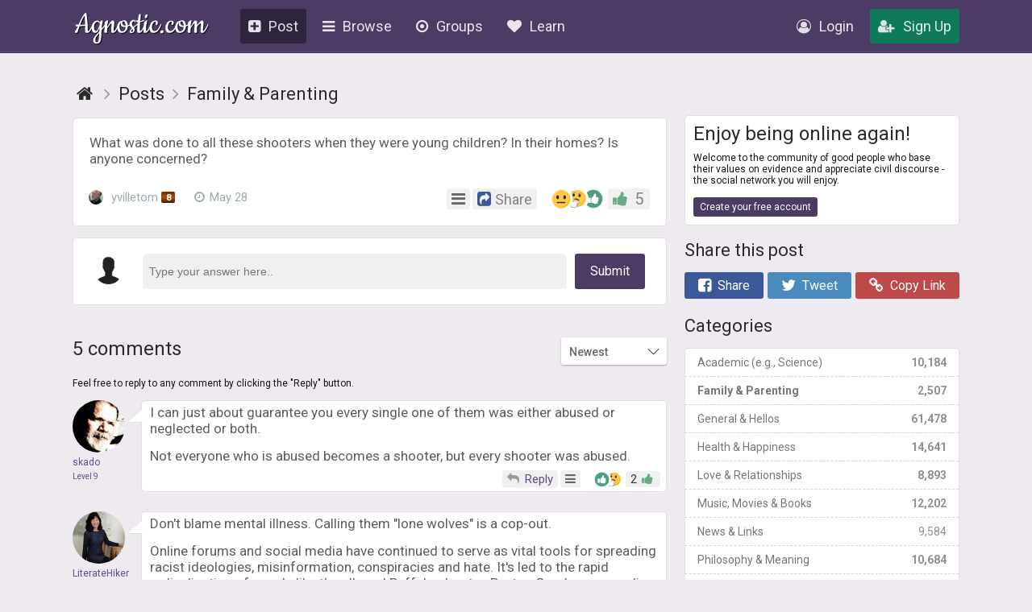

--- FILE ---
content_type: text/html; charset=UTF-8
request_url: https://agnostic.com/discussion/668731/what-was-done-to-all-these-shooters-when-they-were-young-children-in-their-homes-is-anyone-concern
body_size: 20246
content:
<!DOCTYPE html>
<html itemscope itemtype="http://schema.org/QAPage">
<head>
    <title>What was done to all these shooters when they were young children? In their homes? Is anyone concerned? - Agnostic.com</title>
    <meta charset="utf-8"/>
    <link rel="stylesheet" href="/css/style.css?v=54.36" type="text/css">    
    
    <link rel="stylesheet" href="/css/font-awesome.min.css" type="text/css">
    <link href="https://fonts.googleapis.com/css?family=Roboto:100,300,400,500,700" rel="stylesheet">
    <script src="/js/jquery.js"></script>
    <script src="/js/logic.js?v=17.93"></script>
    <script src="/js/jquery.dropdown.min.js"></script>
    <link rel="stylesheet" href="/css/jquery.dropdown.min.css" type="text/css">

    
        <link rel="apple-touch-icon" sizes="180x180" href="/images/agnostic/favicon/apple-touch-icon.png">
    <link rel="icon" type="image/png" sizes="32x32" href="/images/agnostic/favicon/favicon-32x32.png">
    <link rel="icon" type="image/png" sizes="16x16" href="/images/agnostic/favicon/favicon-16x16.png">
    <link rel="manifest" href="/images/agnostic/favicon/site.webmanifest">
    <link rel="mask-icon" href="/images/agnostic/favicon/safari-pinned-tab.svg" color="#8a00a1">
    <link rel="shortcut icon" href="/images/agnostic/favicon/favicon.ico">
    <meta name="apple-mobile-web-app-title" content="Agnostic">
    <meta name="application-name" content="Agnostic">
    <meta name="msapplication-TileColor" content="#6d008d">
    <meta name="msapplication-config" content="/images/agnostic/favicon/browserconfig.xml">
    <meta name="theme-color" content="#6d008d">
    <link rel="manifest" href="/js/agnostic/manifest.json">    

    <meta name="viewport" content="width=device-width, initial-scale=1, shrink-to-fit=no">
    
    <!-- Facebook Pixel Code -->
<script>
  !function(f,b,e,v,n,t,s)
  {if (f.fbq)return;n=f.fbq=function(){n.callMethod?
  n.callMethod.apply(n,arguments):n.queue.push(arguments)};
  if (!f._fbq)f._fbq=n;n.push=n;n.loaded=!0;n.version='2.0';
  n.queue=[];t=b.createElement(e);t.async=!0;
  t.src=v;s=b.getElementsByTagName(e)[0];
  s.parentNode.insertBefore(t,s)}(window, document,'script',
  'https://connect.facebook.net/en_US/fbevents.js');
  fbq('init', '1185306584902150');
  fbq('track', 'PageView');
</script>
<noscript><img height="1" width="1" style="display:none"
  src="https://www.facebook.com/tr?id=1185306584902150&ev=PageView&noscript=1"
/></noscript>
<!-- End Facebook Pixel Code --><meta property="og:title" content="What was done to all these shooters when they were young children?">
<meta property="og:description" content="What was done to all these shooters when they were young children? In their homes? Is anyone concerned?">
<meta property="og:image" content="https://agnostic.com/images/social.jpg">
<meta property="og:url" content="https%3A%2F%2Fagnostic.com%2F%3Fsource%3Dmember%26ad%3D&amp;src=sdkpreparse">
<meta property="og:type" content="article">


    <link rel="StyleSheet" href="/js/simplemde/simplemde.min.css?v=4" type="text/css"><link rel="StyleSheet" href="/js/plugins/spellcheck/css/spellcheck.min.css?v=4" type="text/css"><link rel="StyleSheet" href="/js/plugins/typo/style.css?v=4" type="text/css"><link rel="StyleSheet" href="/js/player/css/video-js.min.css" type="text/css"><link rel="StyleSheet" href="/js/player/css/videojs.record.min.css" type="text/css"><meta name="description" content="What was done to all these shooters when they were young children? In their homes? Is anyone concerned? - Agnostic.com"/>
<link rel="canonical" href="https://agnostic.com/discussion/668731/what-was-done-to-all-these-shooters-when-they-were-young-children-in-their-homes-is-anyone-concern">
<link rel="stylesheet" href="/js/autocomplete/easy-autocomplete.min.css" type="text/css">
<link rel="stylesheet" href="/js/autocomplete/easy-autocomplete.themes.min.css" type="text/css">
<script src="/js/autocomplete/jquery.easy-autocomplete.min.js"></script>
<script src="/js/postLogic.js?v=1.09" type="text/javascript"></script>
<script src="/js/masonry.pkgd.min.js"></script>
<script src="/js/imagesloaded.pkgd.min.js"></script>


    <script type="text/javascript" src="/js/jquery.autosize.min.js?v=1" defer></script>
<script src="/js/tooltipster.bundle.min.js"></script>
<link rel="stylesheet" href="/js/tooltipster.bundle.min.css" type="text/css">
<link rel="stylesheet" href="/js/plugins/tooltipster/sideTip/themes/tooltipster-sideTip-borderless.min.css" type="text/css">

</head>
<body class="v2">


<script>
  (function(i,s,o,g,r,a,m){i['GoogleAnalyticsObject']=r;i[r]=i[r]||function(){
  (i[r].q=i[r].q||[]).push(arguments)},i[r].l=1*new Date();a=s.createElement(o),
  m=s.getElementsByTagName(o)[0];a.async=1;a.src=g;m.parentNode.insertBefore(a,m)
  })(window,document,'script','https://www.google-analytics.com/analytics.js','ga');

  ga('create', 'UA-106162217-1', 'auto');
  ga('send', 'pageview');

</script>



    <div class="widget-overlay" style="display:none;"></div>
        <div id="report_block" class="report_block" style="display: none">
        <div class="report_content">
            <div id="close" class="close"><i class="fa fa-times" aria-hidden="true"></i></div>
            <p class="title_big"><span class="hide-on-mobile-600" style="color:#000;">Your Reports Help Protect the Agnostic Community</span><span class="show-on-mobile-600" style="color:#000;">Report Content</span></p>

<div class="infobox-content">
We rely on members to let us know when posts contain content that violiate the <a href=/guidelines>community guidelines</a>.
The most common reason that content gets flagged is that it contains dehumanizing or trolling/baiting text.
Getting too many flagged posts will result in account termination.
</div>	    
	    

            <form id="report_form" action="/report_abuse" method="post">
                <input id="type" type="hidden" name="type" />
                <input id="abuse_id" type="hidden" name="abuse_id" />
                <table>
                    <tbody>
                    <tr>
                        <th id="report_type" class="first"></th>
                        <td><span id="report_title" style="display: -webkit-box;-webkit-line-clamp: 3;-webkit-box-orient: vertical;max-height: 65px;overflow: hidden;"></span></td>
                    </tr>
                    <tr>
                        <th>Author</th>
                        <td><span class="show-on-mobile-500" style="margin:0 5px 0 0;">Author:</span> <a id="report_author" href="#"></a></td>
                    </tr>
                    <tr>
                        <th>
                            Type of abuse<br/>
                        </th>
                        <td>
                            <div>
                                <input style="vertical-align:middle;" checked="checked" id="abuse_8" type="radio" name="abuse_type" value="8">
                                <p><label for="abuse_8">I think this violates the community guidelines.</label><br/>
                                    <span>Chat or rant, adult content, spam, insulting other members</span></p>
                            </div>
                            <div>
                                <input style="vertical-align:middle;" id="abuse_9" type="radio" name="abuse_type" value="9">
                                <p><label for="abuse_9">I think this is illegal.</label><br />
                                    <span>Harm to minors, violence or threats, harassment or privacy invasion,
                                    impersonation or misrepresentation, fraud or phishing, etc.</span></p>
                            </div>
                        </td>
                    </tr>
                    <tr>
                        <th>
                            Additional Details<br />
                            <span>If Needed</span>
                        </th>
                        <td>
                            <textarea name="comment" placeholder="Enter additional details (optional)"></textarea>
                        </td>
                    </tr>
                    <tr>
                        <th></th>
                        <td>
                            <input type="hidden" name="token" value="2aa73fba1a665063cb52d7d130a8e0badf5ee1a24c4cf073ea284c335a982782">
                            <input type="submit" value="Submit Report" class="btn submit" />
                        </td>
                    </tr>
                    </tbody></table>
            </form>
        </div>
    </div>

    
<div class="topbar logged-out">
    <div class="content">
        
        
        
        <a class="logo" href="/">Agnostic.com</a>
        <a class="logo-mobile logged-out" href="/">Agnostic.com</a>
        <div class="menu menu-desktop">
            <ul>
                <li class="current">
    <a href="/share/post" class="listmenu-href"><i class="icon fa fa-plus-square" aria-hidden="true"></i>Post</a>

</li>
                
<li class="show-listmenu browse-mobile" data-listmenu="topbar-browse">
    <a href="/discuss" class="listmenu-href"><i class="icon fa fa-bars" aria-hidden="true"></i>Browse</a>
    <div class="listmenu listmenu-topbar-browse">
        <div><a href="/discuss" class="item big"><i class="fa fa-th-list"></i><span>Posts</span></a>
        </div>
    </div>
</li>
                <li class="browse-mobile">
    <a href="/groups" class="listmenu-href"><i class="icon fa fa-dot-circle-o" aria-hidden="true"></i>Groups</a>
</li>
 
                <li class="show-listmenu" data-listmenu="topbar-about">
                    <a href="/about" class=" listmenu-href"> <i class="icon fa fa-heart hide-on-mobile-960" aria-hidden="true"></i>Learn</a>
                    <div class="listmenu listmenu-topbar-about">
                        <div>
                            <a href="/about" class="item"><span>About Us</span></a>
<a href="/faq" class="item"><span>FAQ</span></a>

<a href="/agnosticism" class="item"><span>Learn about Agnosticism</span></a>
<a href="/humanism" class="item"><span>Learn about Humanism</span></a>
<a href="/contact" class="item"><span>Contact</span></a>


                        </div>
                    </div>
                 </li>
            </ul>
        </div>
        <div class="c-r"><div class="menu">
            <ul>
            <li class="loginpopup-listcontainer">
                <div class="loginpopup" style="display:none;">
                    <div class="loginpopup-heading">Log into your Agnostic account</div>
                    <div class="loginpopup-content">
                    <form action="/login" method="post">
                        <input checked="checked" type="checkbox" name="stay" style="display:none;">
                        <input class="textfield" id="login_username" type="text" name="username" placeholder="Username or email">
                        <input class="textfield" id="login_password" type="password" name="password" placeholder="Password">
                        <input type="hidden" name="token" value="2aa73fba1a665063cb52d7d130a8e0badf5ee1a24c4cf073ea284c335a982782">
                        <input type="submit" value="Login" class="btn">
                    </form>
                    <a href="/forgot_password" style="float: none;background: none;padding: 0;color: #3b4d69;font-size: 11px;display: inline-block;margin: 8px 0 9px 3px!important;font-family: arial, tahoma, 'trebuchet ms';height: inherit;line-height: initial;">Forgot password or username?</a>
                    </div>
                    <div class="thirdpartylogin">
                        <a href="/social-auth?provider=facebook" class="loginwith facebook"><i class="icon fa fa-facebook-official" aria-hidden="true"></i>Login with Facebook</a>
                        <a href="/social-auth?provider=google" class="loginwith google"><i class="icon fa fa-google" aria-hidden="true"></i>Login with Google</a>
                        <div style="clear:both;"></div>
                    </div>
                </div>
                <a href="/login" class="show-loginpopup"><i class="icon fa fa-user-circle-o" aria-hidden="true" style="color:rgba(255,255,255,.84);"></i>Login</a>
            </li>
            <li><a href="/register" class="highlight"><i class="icon fa fa-user-plus" aria-hidden="true" style="color:rgba(255,255,255,.84);"></i>Sign Up</a></li>
            </ul>
        </div></div>
    </div>
    <div style="clear:both;"></div>
    </div><div style="clear:both;"></div>
    <div class="bg_header">
        <div class="page_block v2">

                        
                        
                        <div class="last_event">
                            <div class="last_questions no_bg question_holder" style="margin:0 0 18px 0px;">


                                <div class="mobile-main-heading breadcrumblist" style="display:block!important;margin-bottom: 2px;">
                                <div class="left">
                                    
<ol class="breadcrumb" itemtype="http://schema.org/BreadcrumbList" itemscope>

    <li class="home" itemprop="itemListElement" itemscope itemtype="http://schema.org/ListItem">
        <a itemtype="http://schema.org/Thing" itemprop="item" itemscope href="https://agnostic.com/" itemid="https://agnostic.com/" title="Go to main page">
            <span itemprop="name">Agnostic</span>
        </a>
        <meta itemprop="position" content="1" />
    </li>    <li class="item" itemprop="itemListElement" itemscope itemtype="http://schema.org/ListItem">
        <a itemtype="http://schema.org/Thing" itemprop="item" itemscope href="/discuss" itemid="/discuss">
	   <span itemprop="name" class="breadcrumb-title" id="q-breadcrumbs-browseposts">Posts</span>
        </a>
        <meta itemprop="position" content="2" />
    </li>        <li class="item" itemprop="itemListElement" itemscope itemtype="http://schema.org/ListItem">
        <a itemtype="http://schema.org/Thing" itemprop="item" itemscope href="/discuss/family_parenting" itemid="/discuss/family_parenting">
	   <span itemprop="name" class="breadcrumb-title">Family &amp; Parenting</span>
        </a>
        <meta itemprop="position" content="3" />
    </li>    </ol><div style="clear:left;"></div>                                    </div>
                                    <div class="right hide-on-mobile-700">
                                    
                                    </div>
                                    <div style="clear:both;"></div>

                                </div>
                                
                                <br>

                                <script>
                                if($(window).width() <= 500){
                                    $('#q-breadcrumbs-browseposts').html('Posts'); // save space for mobiles
                                }
                                </script>

                               <link rel="stylesheet" href="/css/fileapi.css?v=4" type="text/css">
<link rel="stylesheet" href="https://cdnjs.cloudflare.com/ajax/libs/fancybox/3.1.20/jquery.fancybox.min.css" />
<script>
    window.FileAPI = {
        debug: false,
        staticPath: "/js/plugins/fileapi/core/" // path to *.swf
    };
</script>
<script type="text/javascript" src="/js/plugins/fileapi/core/FileAPI.min.js"></script>
<script type="text/javascript" src="/js/plugins/fileapi/core/FileAPI.exif.js"></script>
<script type="text/javascript" src="/js/plugins/fileapi/jquery.fileapi.min.js"></script>
<script type="text/javascript" src="/js/fileapi.js?v=6"></script>
<script src="https://cdnjs.cloudflare.com/ajax/libs/fancybox/3.1.20/jquery.fancybox.min.js"></script>


<div class="questions_block postpage compact" itemscope itemtype="http://schema.org/Question">
    <span style="display:none;" itemprop="answerCount">5</span>
    <span style="display:none;" itemprop="upvoteCount">5</span>

           
    <div class="q_c contentbox wcontainer">
        <div class="q_c_block v2" style="overflow:inherit;">

                        <div class="q_c_text">

            
                <div itemprop="text">
                                <div class="text formatted">
                <p>What was done to all these shooters when they were young children? In their homes? Is anyone concerned?</p>
                
            </div>                                                        </div>

                        
                        
            <div class="hashtags" style="padding:0px 0;"><div style="clear:both;"></div></div>
            <span class="info" style="opacity:1;margin:15px 0 0 0;padding:0;">
                <span class="author" style="float:left;">
                
                <a class="item qbutton" href="/member/yvilletom" data-profile-hover-info="159461">
                    <span class="image" style="background:url('/images/avatars/159461_vaxwne74tok6jox_small.jpeg?v=3') center center / cover no-repeat;"></span>
                    yvilletom <span title="Level 8.6" class="lvlbtn tiny level-8">8</span>                 </a>


                                <span class="item tooltip hide-on-mobile-500" title="May 28, 2022 at 7:04pm EST"><i class="icon fa fa-clock-o"></i>May 28</span>                      
                                </span>

                <div class="p_action" style="float:right;">
                    
            <span data-listmenu="post-options-668731" class="show-listmenu post-actionbutton-668731" style="position:relative;">
                <span class="buttonblock blue">
                    <i class="icon fa fa-bars" style="color:#666;"></i>
                </span>
                <div class="listmenu listmenu-post-options-668731 listmenu-question-comment-options question-options" style="display: none;">
                    <div><a class="item" style="opacity: .6;" href="javascript:void(0);"><i class="fa fa-clock-o"></i><span>Posted May 28</span></a><a class="item favorite tooltip-favorite" id="star_668731" href="javascript:void(0);"><i class="fa fa-star"></i><span class="unsave" style="display:none;">Unfollow Post</span><span class="save">Follow Post</span></a><a class='item follow-user' 
                                href='javascript:void(0);'
                                data-follow-id='159461'
                                data-follow-username='yvilletom'><i class='fa fa-eye'></i>Follow yvilletom</a><a href="/register" class="item"><i class="icon fa fa-pencil"></i><span>Join!</span></a>
                    </div>
                </div>
            </span>
                <span class="buttonblock open-post-share-container tooltip" title="Share this Post">
                    <i class="icon share fa fa-share-square"></i><span style="margin:0 0 0 5px;font-size:90%;" class="hide-on-mobile-360">Share</span>
                </span><span class="p_action post"><!--<span class="buttonblock-label hide-on-mobile-960">Like</span>-->
        
                    
        <span class="post-reactions" data-type="qid" data-id="668731"><span class="reaction-item tooltip" title="2 reactions"><img class="like-option option-3 emojione" alt="" title="Sad" src="/images/emojis/1f610.svg"></span><span class="reaction-item tooltip" title="2 reactions"><img class="like-option option-8 emojione" alt="" title="Hmmm" src="/images/emojis/1f914.svg"></span><span class="reaction-item tooltip" title="1 reaction"><img class="like-option option-0 emojione" alt="" title="Like" src="/images/reaction-thumbs-up.svg"></span></span>

        
        <span class="ilikebutton    buttonblock green ilike like-tooltip " 
              id="question_668731" 
              data-listmenu="like-question-options-668731">
              
            
            
            
            
            <span class="reaction"><i class="icon fa fa-thumbs-up"></i></span>
                        <span class="text">5</span>

            
            <div class="listmenu likes-options listmenu-like-question-options-668731" style="display:none;" data-type="qid" data-id="668731">
                <div>
                <span class="item like-type ilike " data-like-type="1">
                        <span class="like-option-description">Love</span>
                        <span class="like-option-icon"><img class="like-option option-1 emojione" alt="" title="Love" src="/images/emojis/1f60d.svg"></span>
                        <div style="clear:right;"></div>
                    </span><span class="item like-type ilike " data-like-type="0">
                        <span class="like-option-description">Like</span>
                        <span class="like-option-icon"><img class="like-option option-0 emojione" alt="" title="Like" src="/images/reaction-thumbs-up.svg"></span>
                        <div style="clear:right;"></div>
                    </span><div class="break"></div><span class="item like-type ilike " data-like-type="2">
                        <span class="like-option-description">Haha</span>
                        <span class="like-option-icon"><img class="like-option option-2 emojione" alt="" title="Haha" src="/images/emojis/1f602.svg"></span>
                        <div style="clear:right;"></div>
                    </span><span class="item like-type ilike " data-like-type="3">
                        <span class="like-option-description">Sad</span>
                        <span class="like-option-icon"><img class="like-option option-3 emojione" alt="" title="Sad" src="/images/emojis/1f610.svg"></span>
                        <div style="clear:right;"></div>
                    </span><div class="break"></div><span class="item like-type ilike " data-like-type="5">
                        <span class="like-option-description">Hug</span>
                        <span class="like-option-icon"><img class="like-option option-5 emojione" alt="" title="Hug" src="/images/emojis/1f917.svg"></span>
                        <div style="clear:right;"></div>
                    </span><span class="item like-type ilike " data-like-type="7">
                        <span class="like-option-description">Wow</span>
                        <span class="like-option-icon"><img class="like-option option-7 emojione" alt="" title="Wow" src="/images/emojis/1f632.svg"></span>
                        <div style="clear:right;"></div>
                    </span><div class="break"></div><span class="item like-type ilike " data-like-type="8">
                        <span class="like-option-description">Hmmm</span>
                        <span class="like-option-icon"><img class="like-option option-8 emojione" alt="" title="Hmmm" src="/images/emojis/1f914.svg"></span>
                        <div style="clear:right;"></div>
                    </span><span class="item like-type ilike " data-like-type="9">
                        <span class="like-option-description">Grrr/Dislike</span>
                        <span class="like-option-icon"><img class="like-option option-9 emojione" alt="" title="Grrr/dislike" src="/images/emojis/1f621.svg"></span>
                        <div style="clear:right;"></div>
                    </span>
               
                </div>
            </div>
            
            <span class="like-container" 
                 data-type="qid"
                 data-id="668731"><div class="like-holder"><div class="list"></div><a href="javascript:void(0);" class="item link showLikeDetails" style="display:none;">View All</a></div>
            </span>
                 
        </span>
        </span>
                </div>
            </span>

        </div>

        <div style="clear:both;"></div>



        <div style="clear:both;"></div>
    </div>
    <div class="q_c_bottom"></div>
</div>

<div class="br"></div>



</div>




<div class="post-share-container" style="display:none;">
    <div class="shre dynamic" style="margin:0;">
            <a  href="https://www.facebook.com/sharer/sharer.php?u=https%3A%2F%2Fagnostic.com%2Fdiscussion%2F668731%2Fwhat-was-done-to-all-these-shooters-when-they-were-young-children-in-their-homes-is-anyone-concern%26amp%3Bqid%3D668731" target="_blank" class="facebook" class='tooltip' title="You'll get 2 points for every person who clicks on your shared links + 100 points if they join!"><i class="icon fa fa-facebook-square"></i>Share</a>
    <a  href="https://twitter.com/intent/tweet?url=https://agnostic.com/share/q668731/guest&text=What was done to all these shooters when they were young children?" target="_blank" class="twitter" class='tooltip' title="You'll get 2 points for every person who clicks on your shared links + 100 points if they join!"><i class="icon fa fa-twitter"></i>Tweet</a>
    <a  href="javascript:void(0);" class="link copydata" data-copy="https://agnostic.com/share/q668731/guest" class='tooltip' title="You'll get 2 points for every person who clicks on your shared links + 100 points if they join!"><i class="icon fa fa-link"></i>Copy Link</a>
    <a  href="javascript:void(0);" class="group open_group_share"><i class="icon fa fa-dot-circle-o"></i>Share to Group</a>
        </div>
        <div id="share_group_block" style="display:none;margin:20px 0 0 0;">
        <div class="br"></div>
        <div class="block_ask" style="margin: 0;padding: 2px 0 12px!important;background:none!important;">
            <form class="postblock" action="/group/share_post" method="post">
                <input type="hidden" name="action" value="share_post">
                <input type="hidden" name="qid" value="668731">

                <h2>Share this post with your group</h2>
                <div class="holder" style="display:flex;">
                    <select class="select" size="1" id="gid" name="gid" style="font-size: 15px;height:35px;border-radius:3px;width:100%;margin:0 6px 0 0;">
                        <option value=0>Pick group</option>
                                            </select>
                    <input type="submit" class="btn" style="width:108px; height: 35px;vertical-align:bottom;font-size: 15px;" value="Share">
                </div>
            </form>

            
        </div>
        <div class="br"></div>
    </div>
</div>


<div id="comments"></div>



<link rel="stylesheet" href="/css/fileapi.css?v=4" type="text/css">
<link rel="stylesheet" href="https://cdnjs.cloudflare.com/ajax/libs/fancybox/3.1.20/jquery.fancybox.min.css" />
<script>
    window.FileAPI = {
        debug: false,
        staticPath: "/js/plugins/fileapi/core/" // path to *.swf
    };
</script>
<script type="text/javascript" src="/js/plugins/fileapi/core/FileAPI.min.js"></script>
<script type="text/javascript" src="/js/plugins/fileapi/core/FileAPI.exif.js"></script>
<script type="text/javascript" src="/js/plugins/fileapi/jquery.fileapi.min.js"></script>
<script type="text/javascript" src="/js/fileapi.js?v=6"></script>
<script src="https://cdnjs.cloudflare.com/ajax/libs/fancybox/3.1.20/jquery.fancybox.min.js"></script>
<script type="text/javascript">
    $(document).ready(function () {
        var $wrapper = $('#uploadphoto-wrapper-36T9OD');

    
        fileapi($wrapper, 'answer');
        $wrapper.find('.prepare-list').hide();
    });
</script><div class="question-answer-form wcontainer" id="answer" style="position:relative;">
                <form action="/register" method="post">
                    <div class="answerform-retracted">
                    
                    <div class="u-image" style="background:url('/img//m-icon.png') center center / cover no-repeat;"></div>
                    <input type="text" placeholder="Type your answer here..">
                    <a class="btn" href="javascript:void(0);">Submit</a>
                    </div>
                    <div class="answerform-extended" style="display:none;">
                        <div class="block" style="margin: 0!important;padding: 0!important;">
                            <h2 class="fancyheading regular" style="display:none;margin: 15px 0 10px 0;">
                                <span>
                                    <i class="icon fa fa-reply hide-on-mobile-500" style="margin:0 5px 0 0;"></i>
                                    <span class="hide-on-mobile-500">Post a comment <span style='font-size: 10px;'>Author doesn't reply</span></span>
                                    <span class="show-on-mobile-500">Reply <span style='font-size: 10px;'>Author doesn't reply</span></span>
                                    <!--<a class="show-answer-source answer" href="javascript:void(0);" style="float: right;font-size: 14px;font-weight: normal;display: block;margin: 5px 10px 0 0;"><i class="fa fa-book" style="margin:0 5px 0 0;"></i>Add Source</a>-->
                                    <a class="show-answer-photo answer" href="javascript:void(0);" style="float: right;font-size: 19px;font-weight: 300;display: block;margin: 5px 6px 0 0;color: inherit;opacity: .75;"><i class="fa fa-picture-o" style="margin:0 5px 0 0;"></i>Add Photo</a>
                                    <div style="clear:both;"></div>
                                    
                                </span>
                                
                                
                                <div style="clear:both;"></div>
                            </h2>
                            
                            
                            
                            <div class="textarea-transparent">
                                <textarea id="answer" name="answer"
                                      class="simplemde"
                                      onfocus="this.placeholder=''"
                                      onblur="this.placeholder='Feel free to add links to relevant references, articles, or YouTube videos directly in your comment.  Also, consider reading and replying to existing comments before making a comment of your own.  Please remember our community guidelines when commenting.'"
                                      placeholder="Feel free to add links to relevant references, articles, or YouTube videos directly in your comment.  Please remember our community civility guidelines when commenting.  Also, consider reading and replying to existing comments before making a comment of your own."></textarea>
                        
                            </div>
                        </div>
                        <input type="hidden" name="qid" value="668731">
                        <div class="block" id="answer-source" style="display:none;">
                            <label class="main" for="source">What's your source?</label>
                            <input type="text" name="source" id="source" placeholder="Share the source you referenced in your research"/>
                        </div>
                        <div class="block" id="answer-photo" style="display:none;">
                            <label class="main" for="uploadphoto-input">
                                Photos:
                            </label>
                            <div style="clear:both;"></div>

                            
                        </div>
                        <div class="block answer-submit" style="margin: 8px 0 0px 0!important;padding: 0 0 0px 0!important;">
                            
                            <div style="margin-right: auto;"><div class="field-block uploadphoto-wrapper" id="uploadphoto-wrapper-36T9OD" style="position: relative;">
    <div>
        <label class="btn-gray button uploadphoto-wrapper-uploadbutton" for="uploadphoto-input-36T9OD">
            <i class="icon fa fa-picture-o"></i>Add Photo
        </label>
<!--        <span style="opacity:.7;margin:0 0 0 5px;">optional</span>-->
    </div>
    <input type="file" name="Filedata" class="uploadphotoinput" id="uploadphoto-input-36T9OD" style="display:none;" />
    <div class="hidden image-post-place">
        </div>
    <div class="hr file-hr"></div>
    <div class="js-progress b-progress fileapi-active" style="/*position: absolute;*/top: 0;left: 100px;border-radius: 4px;margin: 0;height: 23px;">
        <div class="label" style="padding: 5px 10px;">Loading...</div>
        <div class="bar" style="border-radius: 4px;"></div>
    </div>
    <div id="prepare-list-36T9OD" class="prepare-list" style="display: inline-block;">
        </div>
    <div class="js-files b-upload__files" style="float: left; display: inline-block;">
        <div class="js-file-tpl b-thumb" data-id="<%=uid%>" title="<%-name%>, <%-sizeText%>">
            <div data-fileapi="file.remove" class="b-thumb__del">✖</div>
            <a class="b-thumb__preview">
                <div class="b-thumb__preview__pic"></div>
            </a>
            <a href="javascript:void(0);" class="copy-embed-code copydata">Copy Code</a>
        </div>
    </div>
</div></div>
                            
                            <input type="submit" value="Submit Comment" name="submit" class="btn submitbutton answersubmit">
                        </div>
                    </div>
                </form>
            </div>

            <script>
            var answerSubmitCount = 0;
            $('.answersubmit').on('click', function() {
                if (answerSubmitCount > 0) {
                    event.preventDefault();
                    event.stopPropagation();
                    return false;
                }
                answerSubmitCount++;
            });
            </script>
        <div class="joinbox wcontainer show-on-mobile-800" style="margin:20px 0 18px 0">
            <h2 class="fancyheading" style="margin: 0 0 9px 0;">Enjoy being online again!</h2>
            Welcome to the community of good people who base their values on evidence and appreciate civil discourse - the social network you will enjoy.<br><br>
            <a href="/register" class="btn">Create your free account</a>
        </div>





<div class="last_questions answer_block" style="margin: 20px 0 0 0;">

    
        
            <h2 class="fancyheading">
        5 comments        
                    
            <div class="fancySelect" style="float:right;">
                <select class="url-switcher">
                
                    <option value="https://agnostic.com/discussion/668731/what-was-done-to-all-these-shooters-when-they-were-young-children-in-their-homes-is-anyone-concern/newest#comments"  selected>Newest</a>
                    <option value="https://agnostic.com/discussion/668731/what-was-done-to-all-these-shooters-when-they-were-young-children-in-their-homes-is-anyone-concern/popular#comments" >Most Liked</a>
                    <option value="https://agnostic.com/discussion/668731/what-was-done-to-all-these-shooters-when-they-were-young-children-in-their-homes-is-anyone-concern/replies#comments" >Most Replies</a>
                    <option value="https://agnostic.com/discussion/668731/what-was-done-to-all-these-shooters-when-they-were-young-children-in-their-homes-is-anyone-concern/oldest#comments" >Oldest</a>
                    
                                                            
                </select>
                <div class="fancySelectArrow"></div>
            </div>
            <div style="clear:both;"></div>
                
        
        
        
</h2>        
    

    <div class="br"></div>
    
        <span style='font-size:12px;'>Feel free to reply to any comment by clicking the "Reply" button.</span><br><br>        
            


            
                
                    <div itemscope="" itemtype="http://schema.org/Answer">
                        <span style="display:none;" itemprop="upvoteCount">2</span>
                        <div class="questions_block" id="answer_2831312">
                            <div class="q_c_left">
                                <div class="picture" style="background: url('/images/avatars/69382_hrqx51p57for359_thumb.jpeg?v=1') center center / cover no-repeat" data-profile-hover-info="69382">   </div>                                <div class="br"></div>
                                <a href="/member/skado" data-profile-hover-info="69382" class="name"><span itemprop="author">skado</span></a><br>
                                <span style="color: black; font-size: 10px;"><a href=/levels>Level 9</a></span>
                            </div>
                            <div class="q_c contentbox answer-container wcontainer q_c_with_avatar" style="padding:0;"
                                 data-answer-id="2831312">
                                <div class="q_c_top">
                                    <span class="add"></span>
                                </div>
                                <div class="q_c_block" style="min-height:50px;overflow:inherit;">
                                    <div class="q_c_text answer-content">
                                        <div class="text formatted" itemprop="text">
                                            <p>I can just about guarantee you every single one of them was either abused or neglected or both.</p>
<p>Not everyone who is abused becomes a shooter, but every shooter was abused.</p>                                        </div>

                                                <ul class="gallery">
            
        </ul>
        <div style="clear:both;"></div>                                    </div>

                                                                            
                                    <div style="margin:20px 7px 7px 7px; position:relative;">


                                        


                                        <div class="show-on-mobile-500" style="min-width: 77px;">
                                            <img class="mobile-author-avatar" style="margin: 0 6px 0 5px;"
                                                 src="/images/avatars/69382_hrqx51p57for359_thumb.jpeg?v=1" alt=""/>
                                            <span class="day" style="min-width: 74px;">
                                                <span style="margin:0!important;display:block;float:none;">
                                                    <a href="/member/skado">skado</a>
                                                </span>
                                                <span style="margin:0!important;display:block;float:none;">Level 9</span>
                                                May 28, 2022                                            </span>
                                        </div>

                                        
<div class="p_action small action-id-2831312"
     style="position:absolute; bottom:0; right:0;">
     
     
             <span class="answer-actionbutton-2831312"
              style="">

            <a class="buttonblock blue comment-answer"
               data-id="2831312"
               id="comment_answer_2831312"
               href="javascript:void(0)">
                <i class="icon fa fa-reply" style="margin:0 3px 0 0!important;"></i>
                <span class="text xhide-on-mobile-500" style="margin:0;">Reply</span>
                
            </a>
        </span>
    
    <span data-listmenu="answer-options-2831312"
          class="show-listmenu answer-actionbutton-2831312"
          style="position:relative;">

            <span class="buttonblock blue">
                <i class="icon fa fa-bars" style="color:#666;"></i>
            </span>
            <div class="listmenu listmenu-answer-options-2831312 listmenu-question-answer-options question-options"
                 style="display: none;">

                <div>
                                    <a href="/register" class="item"><i class="icon fa fa-pencil"></i><span>Join!</span></a>
                
                <a class="item showLikeDetails" data-type="aid"
                   style=""
                   data-id="2831312"
                   href="javascript:void(0);">
                   <i class="icon fa fa-list"></i>
                   <span>Show Likes</span>
                </a>

                
                        
            
            
           
                            <a href="https://www.facebook.com/sharer/sharer.php?u=https%3A%2F%2Fagnostic.com%2Fdiscussion%2F668731%2Fwhat-was-done-to-all-these-shooters-when-they-were-young-children-in-their-homes-is-anyone-concern%26amp%3Bqid%3D668731" class="item" target=_blank><i class="icon fa fa-facebook"></i><span>Share on Facebook</span></a>
                                            <a href="https://twitter.com/intent/tweet?url=https://agnostic.com/share/q668731/guest/2831312&text=What was done to all these shooters when they were young children?" class="item" target=_blank><i class="icon fa fa-twitter"></i><span>Share on Twitter</span></a>
                            <a href="mailto:?subject=Sharing%20a%20post%20on%20Agnostic.com&amp;body=Check%20out%20https%3A%2F%2Fagnostic.com%2Fdiscussion%2F668731%2Fwhat-was-done-to-all-these-shooters-when-they-were-young-children-in-their-homes-is-anyone-concern%3F668731" class="item" target=_blank><i class="icon fa fa-envelope"></i><span>Share by Email</span></a>
            
                                <a href="javascript:void(0);"
                       class="item follow-user"
                       data-follow-id='69382'
                       data-follow-username='skado'>
                        <i class="fa fa-eye"></i><span>Follow skado</span>
                    </a>
                                                        <a
                                href="javascript:void(0);"
                                class="item block-mute-user"
                                data-uid="69382"
                                data-username="skado"
                        ><i class="icon fa fa-ban"></i><span>Block/Mute</span></a>
                                    </div>
            </div>
        </span>

    
        <span class="answer-actionbutton-2831312"
              style="">
              
              
            <span class="post-reactions small" data-type="aid" data-id="2831312"><span class="reaction-item tooltip" title="1 reaction"><img class="like-option option-0 emojione" alt="" title="Like" src="/images/reaction-thumbs-up.svg"></span><span class="reaction-item tooltip" title="1 reaction"><img class="like-option option-8 emojione" alt="" title="Hmmm" src="/images/emojis/1f914.svg"></span></span>

            <span 
                  class="ilikebutton  show-listmenu buttonblock green ilike like-tooltip"
                  id="answer_2831312"
                  data-listmenu="like-answer-options-2831312">



                <span class="text">
                    2
                </span>
                
                <span class="reaction small"><i class="icon fa fa-thumbs-up"></i></span>

 
                <div class="listmenu likes-options listmenu-like-answer-options-2831312" style="display:none;" data-type="aid" data-id="2831312">
                <div>
                <span class="item like-type ilike " data-like-type="1">
                        <span class="like-option-description">Love</span>
                        <span class="like-option-icon"><img class="like-option option-1 emojione" alt="" title="Love" src="/images/emojis/1f60d.svg"></span>
                        <div style="clear:right;"></div>
                    </span><span class="item like-type ilike " data-like-type="0">
                        <span class="like-option-description">Like</span>
                        <span class="like-option-icon"><img class="like-option option-0 emojione" alt="" title="Like" src="/images/reaction-thumbs-up.svg"></span>
                        <div style="clear:right;"></div>
                    </span><div class="break"></div><span class="item like-type ilike " data-like-type="2">
                        <span class="like-option-description">Haha</span>
                        <span class="like-option-icon"><img class="like-option option-2 emojione" alt="" title="Haha" src="/images/emojis/1f602.svg"></span>
                        <div style="clear:right;"></div>
                    </span><span class="item like-type ilike " data-like-type="3">
                        <span class="like-option-description">Sad</span>
                        <span class="like-option-icon"><img class="like-option option-3 emojione" alt="" title="Sad" src="/images/emojis/1f610.svg"></span>
                        <div style="clear:right;"></div>
                    </span><div class="break"></div><span class="item like-type ilike " data-like-type="5">
                        <span class="like-option-description">Hug</span>
                        <span class="like-option-icon"><img class="like-option option-5 emojione" alt="" title="Hug" src="/images/emojis/1f917.svg"></span>
                        <div style="clear:right;"></div>
                    </span><span class="item like-type ilike " data-like-type="7">
                        <span class="like-option-description">Wow</span>
                        <span class="like-option-icon"><img class="like-option option-7 emojione" alt="" title="Wow" src="/images/emojis/1f632.svg"></span>
                        <div style="clear:right;"></div>
                    </span><div class="break"></div><span class="item like-type ilike " data-like-type="8">
                        <span class="like-option-description">Hmmm</span>
                        <span class="like-option-icon"><img class="like-option option-8 emojione" alt="" title="Hmmm" src="/images/emojis/1f914.svg"></span>
                        <div style="clear:right;"></div>
                    </span><span class="item like-type ilike " data-like-type="9">
                        <span class="like-option-description">Grrr/Dislike</span>
                        <span class="like-option-icon"><img class="like-option option-9 emojione" alt="" title="Grrr/dislike" src="/images/emojis/1f621.svg"></span>
                        <div style="clear:right;"></div>
                    </span>
               
                </div>
            </div>
            <div class="like-container"
                data-type="aid"
                data-id="2831312"><div class="like-holder"><div class="list"></div><a href="javascript:void(0);" class="item link showLikeDetails" style="display:none;">View All</a></div>
            </div>

                
            </span>
        </span>
</div>

                                        <div style="clear:both"></div>
                                    </div>
                                                                        <div style="clear:both"></div>
                                </div>

                                
                                <div class="q_c_bottom"></div>
                            </div>
                            <div style="clear:both;"></div>



                            <div class="answer-comment-block comment-block-2831312">
                                                                
                                <div class="commentcontainer_2831312">
                                                                    </div>

                                <link rel="stylesheet" href="/css/fileapi.css?v=4" type="text/css">
<link rel="stylesheet" href="https://cdnjs.cloudflare.com/ajax/libs/fancybox/3.1.20/jquery.fancybox.min.css" />
<script>
    window.FileAPI = {
        debug: false,
        staticPath: "/js/plugins/fileapi/core/" // path to *.swf
    };
</script>
<script type="text/javascript" src="/js/plugins/fileapi/core/FileAPI.min.js"></script>
<script type="text/javascript" src="/js/plugins/fileapi/core/FileAPI.exif.js"></script>
<script type="text/javascript" src="/js/plugins/fileapi/jquery.fileapi.min.js"></script>
<script type="text/javascript" src="/js/fileapi.js?v=6"></script>
<script src="https://cdnjs.cloudflare.com/ajax/libs/fancybox/3.1.20/jquery.fancybox.min.js"></script>
<script type="text/javascript">
    $(document).ready(function () {
    });
</script>
        <div class="wcontainer answer-comment-form comment-answer-form-2831312" style="position:relative;display:none;" data-answer-owner="skado">
            <form id="comment-form-2831312" class="commentform" action="/login" method="post">
                <div class="heading">
                    <i class="icon fa fa-reply" aria-hidden="true"></i>
                    Reply to <span class="comment-owner"><span class="hide-on-mobile-500">skado's comment</span><span class="show-on-mobile-500">skado</span></span>
                    <span class="reply-target hidden"></span>
                </div>
                <div class="block" style="margin: 8px 0px 3px 0px!important;padding: 5px 0 2px 0!important;">
                    <textarea name="commenttext" onfocus="this.placeholder=''" onblur="this.placeholder='Type your comment here'" placeholder="Type your comment here" style="min-height:65px;"></textarea>
                </div>
                <input type="hidden" name="aid" value="2831312">

                <div class="block" style="position: relative;">
                    <div class="block comment-photo">
                        <div class="field-block uploadphoto-wrapper" id="uploadphoto-wrapper-WJOUQN" style="position: relative;">
    <div>
        <label class="btn-gray button uploadphoto-wrapper-uploadbutton" for="uploadphoto-input-WJOUQN">
            <i class="icon fa fa-picture-o"></i>Add Photo
        </label>
<!--        <span style="opacity:.7;margin:0 0 0 5px;">optional</span>-->
    </div>
    <input type="file" name="Filedata" class="uploadphotoinput" id="uploadphoto-input-WJOUQN" style="display:none;" />
    <div class="hidden image-post-place">
        </div>
    <div class="hr file-hr"></div>
    <div class="js-progress b-progress fileapi-active" style="/*position: absolute;*/top: 0;left: 100px;border-radius: 4px;margin: 0;height: 23px;">
        <div class="label" style="padding: 5px 10px;">Loading...</div>
        <div class="bar" style="border-radius: 4px;"></div>
    </div>
    <div id="prepare-list-WJOUQN" class="prepare-list" style="display: inline-block;">
        </div>
    <div class="js-files b-upload__files" style="float: left; display: inline-block;">
        <div class="js-file-tpl b-thumb" data-id="<%=uid%>" title="<%-name%>, <%-sizeText%>">
            <div data-fileapi="file.remove" class="b-thumb__del">✖</div>
            <a class="b-thumb__preview">
                <div class="b-thumb__preview__pic"></div>
            </a>
            <a href="javascript:void(0);" class="copy-embed-code copydata">Copy Code</a>
        </div>
    </div>
</div>
                        <div style="clear:both;"></div>
                    </div>

                    <div style="position:absolute;top:0;right:0;">
                        <input type="hidden" name="token" value="2aa73fba1a665063cb52d7d130a8e0badf5ee1a24c4cf073ea284c335a982782">
                        <input type="submit" name="submit" data-answer-id="2831312" class="btn submitbutton submitcomment" value="Reply">
                        <i class="loading fa fa-cog fa-spin fa-fw" style="display:none;"></i>
                    </div>
                    <div style="clear:right;"></div>
                </div>
            </form>
        </div>
                            </div>
                            <div class="br"></div>

                        </div>
                    </div>




                    




                
            
                
                    <div itemscope="" itemtype="http://schema.org/Answer">
                        <span style="display:none;" itemprop="upvoteCount">1</span>
                        <div class="questions_block" id="answer_2831310">
                            <div class="q_c_left">
                                <div class="picture" style="background: url('/images/avatars/63896_xyd4dxci1xai7g9_thumb.jpeg?v=3') center center / cover no-repeat" data-profile-hover-info="63896">   </div>                                <div class="br"></div>
                                <a href="/member/LiterateHiker" data-profile-hover-info="63896" class="name"><span itemprop="author">LiterateHiker</span></a><br>
                                <span style="color: black; font-size: 10px;"><a href=/levels>Level 9</a></span>
                            </div>
                            <div class="q_c contentbox answer-container wcontainer q_c_with_avatar" style="padding:0;"
                                 data-answer-id="2831310">
                                <div class="q_c_top">
                                    <span class="add"></span>
                                </div>
                                <div class="q_c_block" style="min-height:50px;overflow:inherit;">
                                    <div class="q_c_text answer-content">
                                        <div class="text formatted" itemprop="text">
                                            <p>Don't blame mental illness.  Calling them "lone wolves" is a cop-out. </p>
<p>Online forums and social media have continued to serve as vital tools for spreading racist ideologies, misinformation, conspiracies and hate. It's led to the rapid radicalization of people like the alleged Buffalo shooter, Payton Gendron, according to an ABC News analysis of what authorities have identified as Gendron's writing.</p>
<p>"The online environment serves terrorists in several very valuable ways," said Daniel Byman, a professor at Georgetown University and a senior fellow at Brookings Institute. "It gives them very easy reach. Ideas kind of ricochet around the world very rapidly and people can form communities around the world."</p>
<p>Gendron said he was radicalized in recent years after engaging with white supremacists online, according to a document authorities say details his plans and motives that has been reviewed by ABC News.</p>
<p><strong>These documents show Gendron self-radicalizing when the pandemic began, spending inordinate amounts of time reading hate posts on social media,</strong> a senior law enforcement source briefed on the case told ABC News.</p>
<p>In the months and weeks leading up to his alleged attack on the Buffalo supermarket mass shooting, he became increasingly violent in tone on online platforms, according to the source.</p>
<p>In the document allegedly detailing his plans for attack, he expressed racist and antisemitic sentiments and declared white supremacist conspiracies as his motive behind the attack.</p>
<p><strong>"Violent extremists are increasingly using social media for the distribution of propaganda, recruitment, target selection, and incitement to violence,"</strong> FBI officials Michael C. McGarrity and Calvin A. Shivers said in a 2019 statement to the House Oversight Committee during a hearing on white supremacy.</p>
<p><a href="https://abcnews.go.com/US/lone-wolf-label-dangerous-describing-white-supremacists/story?id=84776550" target="_blank" class="forumlink" rel="noreferrer noopener">[abcnews.go.com]</a></p>                                        </div>

                                                <ul class="gallery">
            
        </ul>
        <div style="clear:both;"></div>                                    </div>

                                                                            
                                    <div style="margin:20px 7px 7px 7px; position:relative;">


                                        


                                        <div class="show-on-mobile-500" style="min-width: 77px;">
                                            <img class="mobile-author-avatar" style="margin: 0 6px 0 5px;"
                                                 src="/images/avatars/63896_xyd4dxci1xai7g9_thumb.jpeg?v=3" alt=""/>
                                            <span class="day" style="min-width: 74px;">
                                                <span style="margin:0!important;display:block;float:none;">
                                                    <a href="/member/LiterateHiker">LiterateHiker</a>
                                                </span>
                                                <span style="margin:0!important;display:block;float:none;">Level 9</span>
                                                May 28, 2022                                            </span>
                                        </div>

                                        
<div class="p_action small action-id-2831310"
     style="position:absolute; bottom:0; right:0;">
     
     
             <span class="answer-actionbutton-2831310"
              style="">

            <a class="buttonblock blue comment-answer"
               data-id="2831310"
               id="comment_answer_2831310"
               href="javascript:void(0)">
                <i class="icon fa fa-reply" style="margin:0 3px 0 0!important;"></i>
                <span class="text xhide-on-mobile-500" style="margin:0;">Reply</span>
                
            </a>
        </span>
    
    <span data-listmenu="answer-options-2831310"
          class="show-listmenu answer-actionbutton-2831310"
          style="position:relative;">

            <span class="buttonblock blue">
                <i class="icon fa fa-bars" style="color:#666;"></i>
            </span>
            <div class="listmenu listmenu-answer-options-2831310 listmenu-question-answer-options question-options"
                 style="display: none;">

                <div>
                                    <a href="/register" class="item"><i class="icon fa fa-pencil"></i><span>Join!</span></a>
                
                <a class="item showLikeDetails" data-type="aid"
                   style=""
                   data-id="2831310"
                   href="javascript:void(0);">
                   <i class="icon fa fa-list"></i>
                   <span>Show Likes</span>
                </a>

                
                        
            
            
           
                            <a href="https://www.facebook.com/sharer/sharer.php?u=https%3A%2F%2Fagnostic.com%2Fdiscussion%2F668731%2Fwhat-was-done-to-all-these-shooters-when-they-were-young-children-in-their-homes-is-anyone-concern%26amp%3Bqid%3D668731" class="item" target=_blank><i class="icon fa fa-facebook"></i><span>Share on Facebook</span></a>
                                            <a href="https://twitter.com/intent/tweet?url=https://agnostic.com/share/q668731/guest/2831310&text=What was done to all these shooters when they were young children?" class="item" target=_blank><i class="icon fa fa-twitter"></i><span>Share on Twitter</span></a>
                            <a href="mailto:?subject=Sharing%20a%20post%20on%20Agnostic.com&amp;body=Check%20out%20https%3A%2F%2Fagnostic.com%2Fdiscussion%2F668731%2Fwhat-was-done-to-all-these-shooters-when-they-were-young-children-in-their-homes-is-anyone-concern%3F668731" class="item" target=_blank><i class="icon fa fa-envelope"></i><span>Share by Email</span></a>
            
                                <a href="javascript:void(0);"
                       class="item follow-user"
                       data-follow-id='63896'
                       data-follow-username='LiterateHiker'>
                        <i class="fa fa-eye"></i><span>Follow LiterateHiker</span>
                    </a>
                                                        <a
                                href="javascript:void(0);"
                                class="item block-mute-user"
                                data-uid="63896"
                                data-username="LiterateHiker"
                        ><i class="icon fa fa-ban"></i><span>Block/Mute</span></a>
                                    </div>
            </div>
        </span>

    
        <span class="answer-actionbutton-2831310"
              style="">
              
              
            <span class="post-reactions small" data-type="aid" data-id="2831310"><span class="reaction-item tooltip" title="1 reaction"><img class="like-option option-0 emojione" alt="" title="Like" src="/images/reaction-thumbs-up.svg"></span></span>

            <span 
                  class="ilikebutton  show-listmenu buttonblock green ilike like-tooltip"
                  id="answer_2831310"
                  data-listmenu="like-answer-options-2831310">



                <span class="text">
                    1
                </span>
                
                <span class="reaction small"><i class="icon fa fa-thumbs-up"></i></span>

 
                <div class="listmenu likes-options listmenu-like-answer-options-2831310" style="display:none;" data-type="aid" data-id="2831310">
                <div>
                <span class="item like-type ilike " data-like-type="1">
                        <span class="like-option-description">Love</span>
                        <span class="like-option-icon"><img class="like-option option-1 emojione" alt="" title="Love" src="/images/emojis/1f60d.svg"></span>
                        <div style="clear:right;"></div>
                    </span><span class="item like-type ilike " data-like-type="0">
                        <span class="like-option-description">Like</span>
                        <span class="like-option-icon"><img class="like-option option-0 emojione" alt="" title="Like" src="/images/reaction-thumbs-up.svg"></span>
                        <div style="clear:right;"></div>
                    </span><div class="break"></div><span class="item like-type ilike " data-like-type="2">
                        <span class="like-option-description">Haha</span>
                        <span class="like-option-icon"><img class="like-option option-2 emojione" alt="" title="Haha" src="/images/emojis/1f602.svg"></span>
                        <div style="clear:right;"></div>
                    </span><span class="item like-type ilike " data-like-type="3">
                        <span class="like-option-description">Sad</span>
                        <span class="like-option-icon"><img class="like-option option-3 emojione" alt="" title="Sad" src="/images/emojis/1f610.svg"></span>
                        <div style="clear:right;"></div>
                    </span><div class="break"></div><span class="item like-type ilike " data-like-type="5">
                        <span class="like-option-description">Hug</span>
                        <span class="like-option-icon"><img class="like-option option-5 emojione" alt="" title="Hug" src="/images/emojis/1f917.svg"></span>
                        <div style="clear:right;"></div>
                    </span><span class="item like-type ilike " data-like-type="7">
                        <span class="like-option-description">Wow</span>
                        <span class="like-option-icon"><img class="like-option option-7 emojione" alt="" title="Wow" src="/images/emojis/1f632.svg"></span>
                        <div style="clear:right;"></div>
                    </span><div class="break"></div><span class="item like-type ilike " data-like-type="8">
                        <span class="like-option-description">Hmmm</span>
                        <span class="like-option-icon"><img class="like-option option-8 emojione" alt="" title="Hmmm" src="/images/emojis/1f914.svg"></span>
                        <div style="clear:right;"></div>
                    </span><span class="item like-type ilike " data-like-type="9">
                        <span class="like-option-description">Grrr/Dislike</span>
                        <span class="like-option-icon"><img class="like-option option-9 emojione" alt="" title="Grrr/dislike" src="/images/emojis/1f621.svg"></span>
                        <div style="clear:right;"></div>
                    </span>
               
                </div>
            </div>
            <div class="like-container"
                data-type="aid"
                data-id="2831310"><div class="like-holder"><div class="list"></div><a href="javascript:void(0);" class="item link showLikeDetails" style="display:none;">View All</a></div>
            </div>

                
            </span>
        </span>
</div>

                                        <div style="clear:both"></div>
                                    </div>
                                                                        <div style="clear:both"></div>
                                </div>

                                
                                <div class="q_c_bottom"></div>
                            </div>
                            <div style="clear:both;"></div>



                            <div class="answer-comment-block comment-block-2831310">
                                                                
                                <div class="commentcontainer_2831310">
                                                                    </div>

                                <link rel="stylesheet" href="/css/fileapi.css?v=4" type="text/css">
<link rel="stylesheet" href="https://cdnjs.cloudflare.com/ajax/libs/fancybox/3.1.20/jquery.fancybox.min.css" />
<script>
    window.FileAPI = {
        debug: false,
        staticPath: "/js/plugins/fileapi/core/" // path to *.swf
    };
</script>
<script type="text/javascript" src="/js/plugins/fileapi/core/FileAPI.min.js"></script>
<script type="text/javascript" src="/js/plugins/fileapi/core/FileAPI.exif.js"></script>
<script type="text/javascript" src="/js/plugins/fileapi/jquery.fileapi.min.js"></script>
<script type="text/javascript" src="/js/fileapi.js?v=6"></script>
<script src="https://cdnjs.cloudflare.com/ajax/libs/fancybox/3.1.20/jquery.fancybox.min.js"></script>
<script type="text/javascript">
    $(document).ready(function () {
    });
</script>
        <div class="wcontainer answer-comment-form comment-answer-form-2831310" style="position:relative;display:none;" data-answer-owner="LiterateHiker">
            <form id="comment-form-2831310" class="commentform" action="/login" method="post">
                <div class="heading">
                    <i class="icon fa fa-reply" aria-hidden="true"></i>
                    Reply to <span class="comment-owner"><span class="hide-on-mobile-500">LiterateHiker's comment</span><span class="show-on-mobile-500">LiterateHiker</span></span>
                    <span class="reply-target hidden"></span>
                </div>
                <div class="block" style="margin: 8px 0px 3px 0px!important;padding: 5px 0 2px 0!important;">
                    <textarea name="commenttext" onfocus="this.placeholder=''" onblur="this.placeholder='Type your comment here'" placeholder="Type your comment here" style="min-height:65px;"></textarea>
                </div>
                <input type="hidden" name="aid" value="2831310">

                <div class="block" style="position: relative;">
                    <div class="block comment-photo">
                        <div class="field-block uploadphoto-wrapper" id="uploadphoto-wrapper-OWV72E" style="position: relative;">
    <div>
        <label class="btn-gray button uploadphoto-wrapper-uploadbutton" for="uploadphoto-input-OWV72E">
            <i class="icon fa fa-picture-o"></i>Add Photo
        </label>
<!--        <span style="opacity:.7;margin:0 0 0 5px;">optional</span>-->
    </div>
    <input type="file" name="Filedata" class="uploadphotoinput" id="uploadphoto-input-OWV72E" style="display:none;" />
    <div class="hidden image-post-place">
        </div>
    <div class="hr file-hr"></div>
    <div class="js-progress b-progress fileapi-active" style="/*position: absolute;*/top: 0;left: 100px;border-radius: 4px;margin: 0;height: 23px;">
        <div class="label" style="padding: 5px 10px;">Loading...</div>
        <div class="bar" style="border-radius: 4px;"></div>
    </div>
    <div id="prepare-list-OWV72E" class="prepare-list" style="display: inline-block;">
        </div>
    <div class="js-files b-upload__files" style="float: left; display: inline-block;">
        <div class="js-file-tpl b-thumb" data-id="<%=uid%>" title="<%-name%>, <%-sizeText%>">
            <div data-fileapi="file.remove" class="b-thumb__del">✖</div>
            <a class="b-thumb__preview">
                <div class="b-thumb__preview__pic"></div>
            </a>
            <a href="javascript:void(0);" class="copy-embed-code copydata">Copy Code</a>
        </div>
    </div>
</div>
                        <div style="clear:both;"></div>
                    </div>

                    <div style="position:absolute;top:0;right:0;">
                        <input type="hidden" name="token" value="2aa73fba1a665063cb52d7d130a8e0badf5ee1a24c4cf073ea284c335a982782">
                        <input type="submit" name="submit" data-answer-id="2831310" class="btn submitbutton submitcomment" value="Reply">
                        <i class="loading fa fa-cog fa-spin fa-fw" style="display:none;"></i>
                    </div>
                    <div style="clear:right;"></div>
                </div>
            </form>
        </div>
                            </div>
                            <div class="br"></div>

                        </div>
                    </div>




                    




                
            
                
                    <div itemscope="" itemtype="http://schema.org/Answer">
                        <span style="display:none;" itemprop="upvoteCount">2</span>
                        <div class="questions_block" id="answer_2831300">
                            <div class="q_c_left">
                                <div class="picture" style="background: url('/images/avatars/159461_vaxwne74tok6jox_thumb.jpeg?v=3') center center / cover no-repeat" data-profile-hover-info="159461">   </div>                                <div class="br"></div>
                                <a href="/member/yvilletom" data-profile-hover-info="159461" class="name"><span itemprop="author">yvilletom</span></a><br>
                                <span style="color: black; font-size: 10px;"><a href=/levels>Level 8</a></span>
                            </div>
                            <div class="q_c contentbox answer-container wcontainer q_c_with_avatar" style="padding:0;"
                                 data-answer-id="2831300">
                                <div class="q_c_top">
                                    <span class="add"></span>
                                </div>
                                <div class="q_c_block" style="min-height:50px;overflow:inherit;">
                                    <div class="q_c_text answer-content">
                                        <div class="text formatted" itemprop="text">
                                            <p>I ask because, occasionally, my father used physical violence and my mother used verbal violence. They were neither alcoholic nor mentally ill.</p>
<p>I grew up very angry. I didn’t shoot anyone but I burgled a house and might have been shot. A war started in Korea and the government sent me to it. The GI Bill made college possible. I didn’t want children because I didn’t want to do to more children what my parents had done to theirs.</p>
<p>I graduated and found work I liked and paid well. Happily, I found a woman who for different reasons also didn’t want children. Also happily, we had time to swing.</p>                                        </div>

                                                <ul class="gallery">
            
        </ul>
        <div style="clear:both;"></div>                                    </div>

                                                                            
                                    <div style="margin:20px 7px 7px 7px; position:relative;">


                                        


                                        <div class="show-on-mobile-500" style="min-width: 77px;">
                                            <img class="mobile-author-avatar" style="margin: 0 6px 0 5px;"
                                                 src="/images/avatars/159461_vaxwne74tok6jox_thumb.jpeg?v=3" alt=""/>
                                            <span class="day" style="min-width: 74px;">
                                                <span style="margin:0!important;display:block;float:none;">
                                                    <a href="/member/yvilletom">yvilletom</a>
                                                </span>
                                                <span style="margin:0!important;display:block;float:none;">Level 8</span>
                                                May 28, 2022                                            </span>
                                        </div>

                                        
<div class="p_action small action-id-2831300"
     style="position:absolute; bottom:0; right:0;">
     
     
             <span class="answer-actionbutton-2831300"
              style="">

            <a class="buttonblock blue comment-answer"
               data-id="2831300"
               id="comment_answer_2831300"
               href="javascript:void(0)">
                <i class="icon fa fa-reply" style="margin:0 3px 0 0!important;"></i>
                <span class="text xhide-on-mobile-500" style="margin:0;">Reply</span>
                
            </a>
        </span>
    
    <span data-listmenu="answer-options-2831300"
          class="show-listmenu answer-actionbutton-2831300"
          style="position:relative;">

            <span class="buttonblock blue">
                <i class="icon fa fa-bars" style="color:#666;"></i>
            </span>
            <div class="listmenu listmenu-answer-options-2831300 listmenu-question-answer-options question-options"
                 style="display: none;">

                <div>
                                    <a href="/register" class="item"><i class="icon fa fa-pencil"></i><span>Join!</span></a>
                
                <a class="item showLikeDetails" data-type="aid"
                   style=""
                   data-id="2831300"
                   href="javascript:void(0);">
                   <i class="icon fa fa-list"></i>
                   <span>Show Likes</span>
                </a>

                
                        
            
            
           
                            <a href="https://www.facebook.com/sharer/sharer.php?u=https%3A%2F%2Fagnostic.com%2Fdiscussion%2F668731%2Fwhat-was-done-to-all-these-shooters-when-they-were-young-children-in-their-homes-is-anyone-concern%26amp%3Bqid%3D668731" class="item" target=_blank><i class="icon fa fa-facebook"></i><span>Share on Facebook</span></a>
                                            <a href="https://twitter.com/intent/tweet?url=https://agnostic.com/share/q668731/guest/2831300&text=What was done to all these shooters when they were young children?" class="item" target=_blank><i class="icon fa fa-twitter"></i><span>Share on Twitter</span></a>
                            <a href="mailto:?subject=Sharing%20a%20post%20on%20Agnostic.com&amp;body=Check%20out%20https%3A%2F%2Fagnostic.com%2Fdiscussion%2F668731%2Fwhat-was-done-to-all-these-shooters-when-they-were-young-children-in-their-homes-is-anyone-concern%3F668731" class="item" target=_blank><i class="icon fa fa-envelope"></i><span>Share by Email</span></a>
            
                                <a href="javascript:void(0);"
                       class="item follow-user"
                       data-follow-id='159461'
                       data-follow-username='yvilletom'>
                        <i class="fa fa-eye"></i><span>Follow yvilletom</span>
                    </a>
                                                        <a
                                href="javascript:void(0);"
                                class="item block-mute-user"
                                data-uid="159461"
                                data-username="yvilletom"
                        ><i class="icon fa fa-ban"></i><span>Block/Mute</span></a>
                                    </div>
            </div>
        </span>

    
        <span class="answer-actionbutton-2831300"
              style="">
              
              
            <span class="post-reactions small" data-type="aid" data-id="2831300"><span class="reaction-item tooltip" title="1 reaction"><img class="like-option option-0 emojione" alt="" title="Like" src="/images/reaction-thumbs-up.svg"></span><span class="reaction-item tooltip" title="1 reaction"><img class="like-option option-1 emojione" alt="" title="Love" src="/images/emojis/1f60d.svg"></span></span>

            <span 
                  class="ilikebutton  show-listmenu buttonblock green ilike like-tooltip"
                  id="answer_2831300"
                  data-listmenu="like-answer-options-2831300">



                <span class="text">
                    2
                </span>
                
                <span class="reaction small"><i class="icon fa fa-thumbs-up"></i></span>

 
                <div class="listmenu likes-options listmenu-like-answer-options-2831300" style="display:none;" data-type="aid" data-id="2831300">
                <div>
                <span class="item like-type ilike " data-like-type="1">
                        <span class="like-option-description">Love</span>
                        <span class="like-option-icon"><img class="like-option option-1 emojione" alt="" title="Love" src="/images/emojis/1f60d.svg"></span>
                        <div style="clear:right;"></div>
                    </span><span class="item like-type ilike " data-like-type="0">
                        <span class="like-option-description">Like</span>
                        <span class="like-option-icon"><img class="like-option option-0 emojione" alt="" title="Like" src="/images/reaction-thumbs-up.svg"></span>
                        <div style="clear:right;"></div>
                    </span><div class="break"></div><span class="item like-type ilike " data-like-type="2">
                        <span class="like-option-description">Haha</span>
                        <span class="like-option-icon"><img class="like-option option-2 emojione" alt="" title="Haha" src="/images/emojis/1f602.svg"></span>
                        <div style="clear:right;"></div>
                    </span><span class="item like-type ilike " data-like-type="3">
                        <span class="like-option-description">Sad</span>
                        <span class="like-option-icon"><img class="like-option option-3 emojione" alt="" title="Sad" src="/images/emojis/1f610.svg"></span>
                        <div style="clear:right;"></div>
                    </span><div class="break"></div><span class="item like-type ilike " data-like-type="5">
                        <span class="like-option-description">Hug</span>
                        <span class="like-option-icon"><img class="like-option option-5 emojione" alt="" title="Hug" src="/images/emojis/1f917.svg"></span>
                        <div style="clear:right;"></div>
                    </span><span class="item like-type ilike " data-like-type="7">
                        <span class="like-option-description">Wow</span>
                        <span class="like-option-icon"><img class="like-option option-7 emojione" alt="" title="Wow" src="/images/emojis/1f632.svg"></span>
                        <div style="clear:right;"></div>
                    </span><div class="break"></div><span class="item like-type ilike " data-like-type="8">
                        <span class="like-option-description">Hmmm</span>
                        <span class="like-option-icon"><img class="like-option option-8 emojione" alt="" title="Hmmm" src="/images/emojis/1f914.svg"></span>
                        <div style="clear:right;"></div>
                    </span><span class="item like-type ilike " data-like-type="9">
                        <span class="like-option-description">Grrr/Dislike</span>
                        <span class="like-option-icon"><img class="like-option option-9 emojione" alt="" title="Grrr/dislike" src="/images/emojis/1f621.svg"></span>
                        <div style="clear:right;"></div>
                    </span>
               
                </div>
            </div>
            <div class="like-container"
                data-type="aid"
                data-id="2831300"><div class="like-holder"><div class="list"></div><a href="javascript:void(0);" class="item link showLikeDetails" style="display:none;">View All</a></div>
            </div>

                
            </span>
        </span>
</div>

                                        <div style="clear:both"></div>
                                    </div>
                                                                        <div style="clear:both"></div>
                                </div>

                                
                                <div class="q_c_bottom"></div>
                            </div>
                            <div style="clear:both;"></div>



                            <div class="answer-comment-block comment-block-2831300">
                                                                
                                <div class="commentcontainer_2831300">
                                                                    </div>

                                <link rel="stylesheet" href="/css/fileapi.css?v=4" type="text/css">
<link rel="stylesheet" href="https://cdnjs.cloudflare.com/ajax/libs/fancybox/3.1.20/jquery.fancybox.min.css" />
<script>
    window.FileAPI = {
        debug: false,
        staticPath: "/js/plugins/fileapi/core/" // path to *.swf
    };
</script>
<script type="text/javascript" src="/js/plugins/fileapi/core/FileAPI.min.js"></script>
<script type="text/javascript" src="/js/plugins/fileapi/core/FileAPI.exif.js"></script>
<script type="text/javascript" src="/js/plugins/fileapi/jquery.fileapi.min.js"></script>
<script type="text/javascript" src="/js/fileapi.js?v=6"></script>
<script src="https://cdnjs.cloudflare.com/ajax/libs/fancybox/3.1.20/jquery.fancybox.min.js"></script>
<script type="text/javascript">
    $(document).ready(function () {
    });
</script>
        <div class="wcontainer answer-comment-form comment-answer-form-2831300" style="position:relative;display:none;" data-answer-owner="yvilletom">
            <form id="comment-form-2831300" class="commentform" action="/login" method="post">
                <div class="heading">
                    <i class="icon fa fa-reply" aria-hidden="true"></i>
                    Reply to <span class="comment-owner"><span class="hide-on-mobile-500">yvilletom's comment</span><span class="show-on-mobile-500">yvilletom</span></span>
                    <span class="reply-target hidden"></span>
                </div>
                <div class="block" style="margin: 8px 0px 3px 0px!important;padding: 5px 0 2px 0!important;">
                    <textarea name="commenttext" onfocus="this.placeholder=''" onblur="this.placeholder='Type your comment here'" placeholder="Type your comment here" style="min-height:65px;"></textarea>
                </div>
                <input type="hidden" name="aid" value="2831300">

                <div class="block" style="position: relative;">
                    <div class="block comment-photo">
                        <div class="field-block uploadphoto-wrapper" id="uploadphoto-wrapper-6T87WL" style="position: relative;">
    <div>
        <label class="btn-gray button uploadphoto-wrapper-uploadbutton" for="uploadphoto-input-6T87WL">
            <i class="icon fa fa-picture-o"></i>Add Photo
        </label>
<!--        <span style="opacity:.7;margin:0 0 0 5px;">optional</span>-->
    </div>
    <input type="file" name="Filedata" class="uploadphotoinput" id="uploadphoto-input-6T87WL" style="display:none;" />
    <div class="hidden image-post-place">
        </div>
    <div class="hr file-hr"></div>
    <div class="js-progress b-progress fileapi-active" style="/*position: absolute;*/top: 0;left: 100px;border-radius: 4px;margin: 0;height: 23px;">
        <div class="label" style="padding: 5px 10px;">Loading...</div>
        <div class="bar" style="border-radius: 4px;"></div>
    </div>
    <div id="prepare-list-6T87WL" class="prepare-list" style="display: inline-block;">
        </div>
    <div class="js-files b-upload__files" style="float: left; display: inline-block;">
        <div class="js-file-tpl b-thumb" data-id="<%=uid%>" title="<%-name%>, <%-sizeText%>">
            <div data-fileapi="file.remove" class="b-thumb__del">✖</div>
            <a class="b-thumb__preview">
                <div class="b-thumb__preview__pic"></div>
            </a>
            <a href="javascript:void(0);" class="copy-embed-code copydata">Copy Code</a>
        </div>
    </div>
</div>
                        <div style="clear:both;"></div>
                    </div>

                    <div style="position:absolute;top:0;right:0;">
                        <input type="hidden" name="token" value="2aa73fba1a665063cb52d7d130a8e0badf5ee1a24c4cf073ea284c335a982782">
                        <input type="submit" name="submit" data-answer-id="2831300" class="btn submitbutton submitcomment" value="Reply">
                        <i class="loading fa fa-cog fa-spin fa-fw" style="display:none;"></i>
                    </div>
                    <div style="clear:right;"></div>
                </div>
            </form>
        </div>
                            </div>
                            <div class="br"></div>

                        </div>
                    </div>




                    




                
            
                
                    <div itemscope="" itemtype="http://schema.org/Answer">
                        <span style="display:none;" itemprop="upvoteCount">0</span>
                        <div class="questions_block" id="answer_2831287">
                            <div class="q_c_left">
                                <div class="picture" style="background: url('/images/avatars/91083_r8ndxi6nxwvxo31_thumb.jpeg?v=3') center center / cover no-repeat" data-profile-hover-info="91083">   </div>                                <div class="br"></div>
                                <a href="/member/Julie808" data-profile-hover-info="91083" class="name"><span itemprop="author">Julie808</span></a><br>
                                <span style="color: black; font-size: 10px;"><a href=/levels>Level 8</a></span>
                            </div>
                            <div class="q_c contentbox answer-container wcontainer q_c_with_avatar" style="padding:0;"
                                 data-answer-id="2831287">
                                <div class="q_c_top">
                                    <span class="add"></span>
                                </div>
                                <div class="q_c_block" style="min-height:50px;overflow:inherit;">
                                    <div class="q_c_text answer-content">
                                        <div class="text formatted" itemprop="text">
                                            <p>I wonder what they are listening to or reading... Notions being put into their heads by others that the parents might not even be aware of, but SHOULD be.  Parents need to keep a  check on their kids, even when its hard because they are demanding privacy.  </p>
<p>All the adults and peers in a young persons life should keep a communication connection open -- in a perfect world -- and be a listening ear if allowed - especially if they are posting disparaging things on social media.  Sadly some who who harbor dark secrets are likely not going to listen to reason and compassion.  </p>                                        </div>

                                                <ul class="gallery">
            
        </ul>
        <div style="clear:both;"></div>                                    </div>

                                                                            
                                    <div style="margin:20px 7px 7px 7px; position:relative;">


                                        


                                        <div class="show-on-mobile-500" style="min-width: 77px;">
                                            <img class="mobile-author-avatar" style="margin: 0 6px 0 5px;"
                                                 src="/images/avatars/91083_r8ndxi6nxwvxo31_thumb.jpeg?v=3" alt=""/>
                                            <span class="day" style="min-width: 74px;">
                                                <span style="margin:0!important;display:block;float:none;">
                                                    <a href="/member/Julie808">Julie808</a>
                                                </span>
                                                <span style="margin:0!important;display:block;float:none;">Level 8</span>
                                                May 28, 2022                                            </span>
                                        </div>

                                        
<div class="p_action small action-id-2831287"
     style="position:absolute; bottom:0; right:0;">
     
     
             <span class="answer-actionbutton-2831287"
              style="">

            <a class="buttonblock blue comment-answer"
               data-id="2831287"
               id="comment_answer_2831287"
               href="javascript:void(0)">
                <i class="icon fa fa-reply" style="margin:0 3px 0 0!important;"></i>
                <span class="text xhide-on-mobile-500" style="margin:0;">Reply</span>
                
            </a>
        </span>
    
    <span data-listmenu="answer-options-2831287"
          class="show-listmenu answer-actionbutton-2831287"
          style="position:relative;">

            <span class="buttonblock blue">
                <i class="icon fa fa-bars" style="color:#666;"></i>
            </span>
            <div class="listmenu listmenu-answer-options-2831287 listmenu-question-answer-options question-options"
                 style="display: none;">

                <div>
                                    <a href="/register" class="item"><i class="icon fa fa-pencil"></i><span>Join!</span></a>
                
                <a class="item showLikeDetails" data-type="aid"
                   style="display:none;"
                   data-id="2831287"
                   href="javascript:void(0);">
                   <i class="icon fa fa-list"></i>
                   <span>Show Likes</span>
                </a>

                
                        
            
            
           
                            <a href="https://www.facebook.com/sharer/sharer.php?u=https%3A%2F%2Fagnostic.com%2Fdiscussion%2F668731%2Fwhat-was-done-to-all-these-shooters-when-they-were-young-children-in-their-homes-is-anyone-concern%26amp%3Bqid%3D668731" class="item" target=_blank><i class="icon fa fa-facebook"></i><span>Share on Facebook</span></a>
                                            <a href="https://twitter.com/intent/tweet?url=https://agnostic.com/share/q668731/guest/2831287&text=What was done to all these shooters when they were young children?" class="item" target=_blank><i class="icon fa fa-twitter"></i><span>Share on Twitter</span></a>
                            <a href="mailto:?subject=Sharing%20a%20post%20on%20Agnostic.com&amp;body=Check%20out%20https%3A%2F%2Fagnostic.com%2Fdiscussion%2F668731%2Fwhat-was-done-to-all-these-shooters-when-they-were-young-children-in-their-homes-is-anyone-concern%3F668731" class="item" target=_blank><i class="icon fa fa-envelope"></i><span>Share by Email</span></a>
            
                                <a href="javascript:void(0);"
                       class="item follow-user"
                       data-follow-id='91083'
                       data-follow-username='Julie808'>
                        <i class="fa fa-eye"></i><span>Follow Julie808</span>
                    </a>
                                                        <a
                                href="javascript:void(0);"
                                class="item block-mute-user"
                                data-uid="91083"
                                data-username="Julie808"
                        ><i class="icon fa fa-ban"></i><span>Block/Mute</span></a>
                                    </div>
            </div>
        </span>

    
        <span class="answer-actionbutton-2831287"
              style="">
              
              
            <span class="post-reactions small" data-type="aid" data-id="2831287"></span>

            <span 
                  class="ilikebutton  show-listmenu buttonblock green ilike like-tooltip"
                  id="answer_2831287"
                  data-listmenu="like-answer-options-2831287">



                <span class="text">
                    0
                </span>
                
                <span class="reaction small"><i class="icon fa fa-thumbs-up"></i></span>

 
                <div class="listmenu likes-options listmenu-like-answer-options-2831287" style="display:none;" data-type="aid" data-id="2831287">
                <div>
                <span class="item like-type ilike " data-like-type="1">
                        <span class="like-option-description">Love</span>
                        <span class="like-option-icon"><img class="like-option option-1 emojione" alt="" title="Love" src="/images/emojis/1f60d.svg"></span>
                        <div style="clear:right;"></div>
                    </span><span class="item like-type ilike " data-like-type="0">
                        <span class="like-option-description">Like</span>
                        <span class="like-option-icon"><img class="like-option option-0 emojione" alt="" title="Like" src="/images/reaction-thumbs-up.svg"></span>
                        <div style="clear:right;"></div>
                    </span><div class="break"></div><span class="item like-type ilike " data-like-type="2">
                        <span class="like-option-description">Haha</span>
                        <span class="like-option-icon"><img class="like-option option-2 emojione" alt="" title="Haha" src="/images/emojis/1f602.svg"></span>
                        <div style="clear:right;"></div>
                    </span><span class="item like-type ilike " data-like-type="3">
                        <span class="like-option-description">Sad</span>
                        <span class="like-option-icon"><img class="like-option option-3 emojione" alt="" title="Sad" src="/images/emojis/1f610.svg"></span>
                        <div style="clear:right;"></div>
                    </span><div class="break"></div><span class="item like-type ilike " data-like-type="5">
                        <span class="like-option-description">Hug</span>
                        <span class="like-option-icon"><img class="like-option option-5 emojione" alt="" title="Hug" src="/images/emojis/1f917.svg"></span>
                        <div style="clear:right;"></div>
                    </span><span class="item like-type ilike " data-like-type="7">
                        <span class="like-option-description">Wow</span>
                        <span class="like-option-icon"><img class="like-option option-7 emojione" alt="" title="Wow" src="/images/emojis/1f632.svg"></span>
                        <div style="clear:right;"></div>
                    </span><div class="break"></div><span class="item like-type ilike " data-like-type="8">
                        <span class="like-option-description">Hmmm</span>
                        <span class="like-option-icon"><img class="like-option option-8 emojione" alt="" title="Hmmm" src="/images/emojis/1f914.svg"></span>
                        <div style="clear:right;"></div>
                    </span><span class="item like-type ilike " data-like-type="9">
                        <span class="like-option-description">Grrr/Dislike</span>
                        <span class="like-option-icon"><img class="like-option option-9 emojione" alt="" title="Grrr/dislike" src="/images/emojis/1f621.svg"></span>
                        <div style="clear:right;"></div>
                    </span>
               
                </div>
            </div>
            <div class="like-container"
                data-type="aid"
                data-id="2831287"><div class="like-holder"><div class="list"></div><a href="javascript:void(0);" class="item link showLikeDetails" style="display:none;">View All</a></div>
            </div>

                
            </span>
        </span>
</div>

                                        <div style="clear:both"></div>
                                    </div>
                                                                        <div style="clear:both"></div>
                                </div>

                                
                                <div class="q_c_bottom"></div>
                            </div>
                            <div style="clear:both;"></div>



                            <div class="answer-comment-block comment-block-2831287">
                                                                
                                <div class="commentcontainer_2831287">
                                                                    </div>

                                <link rel="stylesheet" href="/css/fileapi.css?v=4" type="text/css">
<link rel="stylesheet" href="https://cdnjs.cloudflare.com/ajax/libs/fancybox/3.1.20/jquery.fancybox.min.css" />
<script>
    window.FileAPI = {
        debug: false,
        staticPath: "/js/plugins/fileapi/core/" // path to *.swf
    };
</script>
<script type="text/javascript" src="/js/plugins/fileapi/core/FileAPI.min.js"></script>
<script type="text/javascript" src="/js/plugins/fileapi/core/FileAPI.exif.js"></script>
<script type="text/javascript" src="/js/plugins/fileapi/jquery.fileapi.min.js"></script>
<script type="text/javascript" src="/js/fileapi.js?v=6"></script>
<script src="https://cdnjs.cloudflare.com/ajax/libs/fancybox/3.1.20/jquery.fancybox.min.js"></script>
<script type="text/javascript">
    $(document).ready(function () {
    });
</script>
        <div class="wcontainer answer-comment-form comment-answer-form-2831287" style="position:relative;display:none;" data-answer-owner="Julie808">
            <form id="comment-form-2831287" class="commentform" action="/login" method="post">
                <div class="heading">
                    <i class="icon fa fa-reply" aria-hidden="true"></i>
                    Reply to <span class="comment-owner"><span class="hide-on-mobile-500">Julie808's comment</span><span class="show-on-mobile-500">Julie808</span></span>
                    <span class="reply-target hidden"></span>
                </div>
                <div class="block" style="margin: 8px 0px 3px 0px!important;padding: 5px 0 2px 0!important;">
                    <textarea name="commenttext" onfocus="this.placeholder=''" onblur="this.placeholder='Type your comment here'" placeholder="Type your comment here" style="min-height:65px;"></textarea>
                </div>
                <input type="hidden" name="aid" value="2831287">

                <div class="block" style="position: relative;">
                    <div class="block comment-photo">
                        <div class="field-block uploadphoto-wrapper" id="uploadphoto-wrapper-4KRUUX" style="position: relative;">
    <div>
        <label class="btn-gray button uploadphoto-wrapper-uploadbutton" for="uploadphoto-input-4KRUUX">
            <i class="icon fa fa-picture-o"></i>Add Photo
        </label>
<!--        <span style="opacity:.7;margin:0 0 0 5px;">optional</span>-->
    </div>
    <input type="file" name="Filedata" class="uploadphotoinput" id="uploadphoto-input-4KRUUX" style="display:none;" />
    <div class="hidden image-post-place">
        </div>
    <div class="hr file-hr"></div>
    <div class="js-progress b-progress fileapi-active" style="/*position: absolute;*/top: 0;left: 100px;border-radius: 4px;margin: 0;height: 23px;">
        <div class="label" style="padding: 5px 10px;">Loading...</div>
        <div class="bar" style="border-radius: 4px;"></div>
    </div>
    <div id="prepare-list-4KRUUX" class="prepare-list" style="display: inline-block;">
        </div>
    <div class="js-files b-upload__files" style="float: left; display: inline-block;">
        <div class="js-file-tpl b-thumb" data-id="<%=uid%>" title="<%-name%>, <%-sizeText%>">
            <div data-fileapi="file.remove" class="b-thumb__del">✖</div>
            <a class="b-thumb__preview">
                <div class="b-thumb__preview__pic"></div>
            </a>
            <a href="javascript:void(0);" class="copy-embed-code copydata">Copy Code</a>
        </div>
    </div>
</div>
                        <div style="clear:both;"></div>
                    </div>

                    <div style="position:absolute;top:0;right:0;">
                        <input type="hidden" name="token" value="2aa73fba1a665063cb52d7d130a8e0badf5ee1a24c4cf073ea284c335a982782">
                        <input type="submit" name="submit" data-answer-id="2831287" class="btn submitbutton submitcomment" value="Reply">
                        <i class="loading fa fa-cog fa-spin fa-fw" style="display:none;"></i>
                    </div>
                    <div style="clear:right;"></div>
                </div>
            </form>
        </div>
                            </div>
                            <div class="br"></div>

                        </div>
                    </div>




                    




                
            
                
                    <div itemscope="" itemtype="http://schema.org/Answer">
                        <span style="display:none;" itemprop="upvoteCount">1</span>
                        <div class="questions_block" id="answer_2831261">
                            <div class="q_c_left">
                                <div class="picture" style="background: url('/images/avatars/66942_rbj1vyc81yitihp_thumb.jpeg?v=3') center center / cover no-repeat" data-profile-hover-info="66942">   </div>                                <div class="br"></div>
                                <a href="/member/richiegtt" data-profile-hover-info="66942" class="name"><span itemprop="author">richiegtt</span></a><br>
                                <span style="color: black; font-size: 10px;"><a href=/levels>Level 8</a></span>
                            </div>
                            <div class="q_c contentbox answer-container wcontainer q_c_with_avatar" style="padding:0;"
                                 data-answer-id="2831261">
                                <div class="q_c_top">
                                    <span class="add"></span>
                                </div>
                                <div class="q_c_block" style="min-height:50px;overflow:inherit;">
                                    <div class="q_c_text answer-content">
                                        <div class="text formatted" itemprop="text">
                                            <p>Most of these shooters are sociopaths or have other mental disorders and were  probably born with these predispositions which manifest later in life . There is a large segment of the population that were brought up in more dire situations than this that don’t go out shooting people .</p>                                        </div>

                                                <ul class="gallery">
            
        </ul>
        <div style="clear:both;"></div>                                    </div>

                                                                            
                                    <div style="margin:20px 7px 7px 7px; position:relative;">


                                        


                                        <div class="show-on-mobile-500" style="min-width: 77px;">
                                            <img class="mobile-author-avatar" style="margin: 0 6px 0 5px;"
                                                 src="/images/avatars/66942_rbj1vyc81yitihp_thumb.jpeg?v=3" alt=""/>
                                            <span class="day" style="min-width: 74px;">
                                                <span style="margin:0!important;display:block;float:none;">
                                                    <a href="/member/richiegtt">richiegtt</a>
                                                </span>
                                                <span style="margin:0!important;display:block;float:none;">Level 8</span>
                                                May 28, 2022                                            </span>
                                        </div>

                                        
<div class="p_action small action-id-2831261"
     style="position:absolute; bottom:0; right:0;">
     
     
             <span class="answer-actionbutton-2831261"
              style="">

            <a class="buttonblock blue comment-answer"
               data-id="2831261"
               id="comment_answer_2831261"
               href="javascript:void(0)">
                <i class="icon fa fa-reply" style="margin:0 3px 0 0!important;"></i>
                <span class="text xhide-on-mobile-500" style="margin:0;">Reply</span>
                
            </a>
        </span>
    
    <span data-listmenu="answer-options-2831261"
          class="show-listmenu answer-actionbutton-2831261"
          style="position:relative;">

            <span class="buttonblock blue">
                <i class="icon fa fa-bars" style="color:#666;"></i>
            </span>
            <div class="listmenu listmenu-answer-options-2831261 listmenu-question-answer-options question-options"
                 style="display: none;">

                <div>
                                    <a href="/register" class="item"><i class="icon fa fa-pencil"></i><span>Join!</span></a>
                
                <a class="item showLikeDetails" data-type="aid"
                   style=""
                   data-id="2831261"
                   href="javascript:void(0);">
                   <i class="icon fa fa-list"></i>
                   <span>Show Likes</span>
                </a>

                
                        
            
            
           
                            <a href="https://www.facebook.com/sharer/sharer.php?u=https%3A%2F%2Fagnostic.com%2Fdiscussion%2F668731%2Fwhat-was-done-to-all-these-shooters-when-they-were-young-children-in-their-homes-is-anyone-concern%26amp%3Bqid%3D668731" class="item" target=_blank><i class="icon fa fa-facebook"></i><span>Share on Facebook</span></a>
                                            <a href="https://twitter.com/intent/tweet?url=https://agnostic.com/share/q668731/guest/2831261&text=What was done to all these shooters when they were young children?" class="item" target=_blank><i class="icon fa fa-twitter"></i><span>Share on Twitter</span></a>
                            <a href="mailto:?subject=Sharing%20a%20post%20on%20Agnostic.com&amp;body=Check%20out%20https%3A%2F%2Fagnostic.com%2Fdiscussion%2F668731%2Fwhat-was-done-to-all-these-shooters-when-they-were-young-children-in-their-homes-is-anyone-concern%3F668731" class="item" target=_blank><i class="icon fa fa-envelope"></i><span>Share by Email</span></a>
            
                                <a href="javascript:void(0);"
                       class="item follow-user"
                       data-follow-id='66942'
                       data-follow-username='richiegtt'>
                        <i class="fa fa-eye"></i><span>Follow richiegtt</span>
                    </a>
                                                        <a
                                href="javascript:void(0);"
                                class="item block-mute-user"
                                data-uid="66942"
                                data-username="richiegtt"
                        ><i class="icon fa fa-ban"></i><span>Block/Mute</span></a>
                                    </div>
            </div>
        </span>

    
        <span class="answer-actionbutton-2831261"
              style="">
              
              
            <span class="post-reactions small" data-type="aid" data-id="2831261"><span class="reaction-item tooltip" title="1 reaction"><img class="like-option option-0 emojione" alt="" title="Like" src="/images/reaction-thumbs-up.svg"></span></span>

            <span 
                  class="ilikebutton  show-listmenu buttonblock green ilike like-tooltip"
                  id="answer_2831261"
                  data-listmenu="like-answer-options-2831261">



                <span class="text">
                    1
                </span>
                
                <span class="reaction small"><i class="icon fa fa-thumbs-up"></i></span>

 
                <div class="listmenu likes-options listmenu-like-answer-options-2831261" style="display:none;" data-type="aid" data-id="2831261">
                <div>
                <span class="item like-type ilike " data-like-type="1">
                        <span class="like-option-description">Love</span>
                        <span class="like-option-icon"><img class="like-option option-1 emojione" alt="" title="Love" src="/images/emojis/1f60d.svg"></span>
                        <div style="clear:right;"></div>
                    </span><span class="item like-type ilike " data-like-type="0">
                        <span class="like-option-description">Like</span>
                        <span class="like-option-icon"><img class="like-option option-0 emojione" alt="" title="Like" src="/images/reaction-thumbs-up.svg"></span>
                        <div style="clear:right;"></div>
                    </span><div class="break"></div><span class="item like-type ilike " data-like-type="2">
                        <span class="like-option-description">Haha</span>
                        <span class="like-option-icon"><img class="like-option option-2 emojione" alt="" title="Haha" src="/images/emojis/1f602.svg"></span>
                        <div style="clear:right;"></div>
                    </span><span class="item like-type ilike " data-like-type="3">
                        <span class="like-option-description">Sad</span>
                        <span class="like-option-icon"><img class="like-option option-3 emojione" alt="" title="Sad" src="/images/emojis/1f610.svg"></span>
                        <div style="clear:right;"></div>
                    </span><div class="break"></div><span class="item like-type ilike " data-like-type="5">
                        <span class="like-option-description">Hug</span>
                        <span class="like-option-icon"><img class="like-option option-5 emojione" alt="" title="Hug" src="/images/emojis/1f917.svg"></span>
                        <div style="clear:right;"></div>
                    </span><span class="item like-type ilike " data-like-type="7">
                        <span class="like-option-description">Wow</span>
                        <span class="like-option-icon"><img class="like-option option-7 emojione" alt="" title="Wow" src="/images/emojis/1f632.svg"></span>
                        <div style="clear:right;"></div>
                    </span><div class="break"></div><span class="item like-type ilike " data-like-type="8">
                        <span class="like-option-description">Hmmm</span>
                        <span class="like-option-icon"><img class="like-option option-8 emojione" alt="" title="Hmmm" src="/images/emojis/1f914.svg"></span>
                        <div style="clear:right;"></div>
                    </span><span class="item like-type ilike " data-like-type="9">
                        <span class="like-option-description">Grrr/Dislike</span>
                        <span class="like-option-icon"><img class="like-option option-9 emojione" alt="" title="Grrr/dislike" src="/images/emojis/1f621.svg"></span>
                        <div style="clear:right;"></div>
                    </span>
               
                </div>
            </div>
            <div class="like-container"
                data-type="aid"
                data-id="2831261"><div class="like-holder"><div class="list"></div><a href="javascript:void(0);" class="item link showLikeDetails" style="display:none;">View All</a></div>
            </div>

                
            </span>
        </span>
</div>

                                        <div style="clear:both"></div>
                                    </div>
                                                                        <div style="clear:both"></div>
                                </div>

                                
                                <div class="q_c_bottom"></div>
                            </div>
                            <div style="clear:both;"></div>



                            <div class="answer-comment-block comment-block-2831261">
                                                                
                                <div class="commentcontainer_2831261">
                                                                    </div>

                                <link rel="stylesheet" href="/css/fileapi.css?v=4" type="text/css">
<link rel="stylesheet" href="https://cdnjs.cloudflare.com/ajax/libs/fancybox/3.1.20/jquery.fancybox.min.css" />
<script>
    window.FileAPI = {
        debug: false,
        staticPath: "/js/plugins/fileapi/core/" // path to *.swf
    };
</script>
<script type="text/javascript" src="/js/plugins/fileapi/core/FileAPI.min.js"></script>
<script type="text/javascript" src="/js/plugins/fileapi/core/FileAPI.exif.js"></script>
<script type="text/javascript" src="/js/plugins/fileapi/jquery.fileapi.min.js"></script>
<script type="text/javascript" src="/js/fileapi.js?v=6"></script>
<script src="https://cdnjs.cloudflare.com/ajax/libs/fancybox/3.1.20/jquery.fancybox.min.js"></script>
<script type="text/javascript">
    $(document).ready(function () {
    });
</script>
        <div class="wcontainer answer-comment-form comment-answer-form-2831261" style="position:relative;display:none;" data-answer-owner="richiegtt">
            <form id="comment-form-2831261" class="commentform" action="/login" method="post">
                <div class="heading">
                    <i class="icon fa fa-reply" aria-hidden="true"></i>
                    Reply to <span class="comment-owner"><span class="hide-on-mobile-500">richiegtt's comment</span><span class="show-on-mobile-500">richiegtt</span></span>
                    <span class="reply-target hidden"></span>
                </div>
                <div class="block" style="margin: 8px 0px 3px 0px!important;padding: 5px 0 2px 0!important;">
                    <textarea name="commenttext" onfocus="this.placeholder=''" onblur="this.placeholder='Type your comment here'" placeholder="Type your comment here" style="min-height:65px;"></textarea>
                </div>
                <input type="hidden" name="aid" value="2831261">

                <div class="block" style="position: relative;">
                    <div class="block comment-photo">
                        <div class="field-block uploadphoto-wrapper" id="uploadphoto-wrapper-TYJ3UL" style="position: relative;">
    <div>
        <label class="btn-gray button uploadphoto-wrapper-uploadbutton" for="uploadphoto-input-TYJ3UL">
            <i class="icon fa fa-picture-o"></i>Add Photo
        </label>
<!--        <span style="opacity:.7;margin:0 0 0 5px;">optional</span>-->
    </div>
    <input type="file" name="Filedata" class="uploadphotoinput" id="uploadphoto-input-TYJ3UL" style="display:none;" />
    <div class="hidden image-post-place">
        </div>
    <div class="hr file-hr"></div>
    <div class="js-progress b-progress fileapi-active" style="/*position: absolute;*/top: 0;left: 100px;border-radius: 4px;margin: 0;height: 23px;">
        <div class="label" style="padding: 5px 10px;">Loading...</div>
        <div class="bar" style="border-radius: 4px;"></div>
    </div>
    <div id="prepare-list-TYJ3UL" class="prepare-list" style="display: inline-block;">
        </div>
    <div class="js-files b-upload__files" style="float: left; display: inline-block;">
        <div class="js-file-tpl b-thumb" data-id="<%=uid%>" title="<%-name%>, <%-sizeText%>">
            <div data-fileapi="file.remove" class="b-thumb__del">✖</div>
            <a class="b-thumb__preview">
                <div class="b-thumb__preview__pic"></div>
            </a>
            <a href="javascript:void(0);" class="copy-embed-code copydata">Copy Code</a>
        </div>
    </div>
</div>
                        <div style="clear:both;"></div>
                    </div>

                    <div style="position:absolute;top:0;right:0;">
                        <input type="hidden" name="token" value="2aa73fba1a665063cb52d7d130a8e0badf5ee1a24c4cf073ea284c335a982782">
                        <input type="submit" name="submit" data-answer-id="2831261" class="btn submitbutton submitcomment" value="Reply">
                        <i class="loading fa fa-cog fa-spin fa-fw" style="display:none;"></i>
                    </div>
                    <div style="clear:right;"></div>
                </div>
            </form>
        </div>
                            </div>
                            <div class="br"></div>

                        </div>
                    </div>




                    




                
            
                    
    </div>
    <a href="javascript:void(0);" class="btn post-writecomment">Write Comment</a>








<script>
var $gallery =$('.gallery-flexible-small');

$(function() {
    $gallery.masonry({
        itemSelector: '.item',
        // use element for option
        percentPosition: true,
        // nicer reveal transition
        visibleStyle: { transform: 'translateY(0)', opacity: 1 },
        hiddenStyle: { transform: 'translateY(100px)', opacity: 0 },
        gutter: 7,
    });
    
    // layout Masonry after each image loads
    $gallery.imagesLoaded().progress( function() {
        $gallery.masonry('layout');
        $gallery.addClass('masonry'); // add the class here, after images are loaded...
    });
});
</script>



<script type="text/javascript">

var baseQuestionUrl = 'https://agnostic.com/discussion/668731/what-was-done-to-all-these-shooters-when-they-were-young-children-in-their-homes-is-anyone-concern';

var elements = null;
var $bg = $('.bg');
var contentWidth = $bg.width();
var contentHeight = $bg.height();

var server_qid = '668731';
var server_haspoll = false;
var server_hasvoted = false;
var server_ispublic = true;


$(document).ready(function () {

    
    
});
</script>

</script>
<script type="text/javascript">
    $(document).ready(function () {
        var $wrapper = $('#uploadphoto-wrapper-WJOUQN');

    
        fileapi($wrapper, 'answer');
        $wrapper.find('.prepare-list').hide();
        var $wrapper = $('#uploadphoto-wrapper-OWV72E');

    
        fileapi($wrapper, 'answer');
        $wrapper.find('.prepare-list').hide();
        var $wrapper = $('#uploadphoto-wrapper-6T87WL');

    
        fileapi($wrapper, 'answer');
        $wrapper.find('.prepare-list').hide();
        var $wrapper = $('#uploadphoto-wrapper-4KRUUX');

    
        fileapi($wrapper, 'answer');
        $wrapper.find('.prepare-list').hide();
        var $wrapper = $('#uploadphoto-wrapper-TYJ3UL');

    
        fileapi($wrapper, 'answer');
        $wrapper.find('.prepare-list').hide();
    });
</script>                            </div>

                            <div class="narrow_right">

                                        <div class="joinbox wcontainer " style="margin:40px 0 18px 0">
            <h2 class="fancyheading" style="margin: 0 0 9px 0;">Enjoy being online again!</h2>
            Welcome to the community of good people who base their values on evidence and appreciate civil discourse - the social network you will enjoy.<br><br>
            <a href="/register" class="btn">Create your free account</a>
        </div>

                                                            <h2 class="fancyheading regular hide-on-mobile-500">Share this post</h2>
                                <div class="shre hide-on-mobile-800" style="margin-bottom:20px;">
                                        <a  href="https://www.facebook.com/sharer/sharer.php?u=https%3A%2F%2Fagnostic.com%2Fdiscussion%2F668731%2Fwhat-was-done-to-all-these-shooters-when-they-were-young-children-in-their-homes-is-anyone-concern%26amp%3Bqid%3D668731" target="_blank" class="facebook" class='tooltip' title="You'll get 2 points for every person who clicks on your shared links + 100 points if they join!"><i class="icon fa fa-facebook-square"></i>Share</a>
    <a  href="https://twitter.com/intent/tweet?url=https://agnostic.com/share/q668731/guest&text=What was done to all these shooters when they were young children?" target="_blank" class="twitter" class='tooltip' title="You'll get 2 points for every person who clicks on your shared links + 100 points if they join!"><i class="icon fa fa-twitter"></i>Tweet</a>
    <a  href="javascript:void(0);" class="link copydata" data-copy="https://agnostic.com/share/q668731/guest" class='tooltip' title="You'll get 2 points for every person who clicks on your shared links + 100 points if they join!"><i class="icon fa fa-link"></i>Copy Link</a>
    
                                    </div>
                            

                            


                                                        

                                <div class="br"></div>

                                
                                <h2 class="fancyheading regular hide-on-mobile-500">Categories</h2>
                                <div class="category_top wcontainer hide-on-mobile-500" style="padding:0;">
                                                                  

      <ul style="width:auto; margin:0;float:none;">
     
                         				

           <li>

           	                  <a href="/discuss/academic_science/new" class="cat">
             Academic (e.g., Science)             <span class="count"> <b> 10,184</b></span>
                      </a>
          </li>
      	 
  
                         				

           <li class="selected">

           	                  <a href="/discuss/family_parenting/new" class="cat">
             Family & Parenting             <span class="count"> <b> 2,507</b></span>
                      </a>
          </li>
      	 
  
                         				

           <li>

           	                  <a href="/discuss/general_hellos/new" class="cat">
             General & Hellos             <span class="count"> <b> 61,478</b></span>
                      </a>
          </li>
      	 
  
                         				

           <li>

           	                  <a href="/discuss/happiness/new" class="cat">
             Health & Happiness             <span class="count"> <b> 14,641</b></span>
                      </a>
          </li>
      	 
  
                         				

           <li>

           	                  <a href="/discuss/love_relationships/new" class="cat">
             Love & Relationships             <span class="count"> <b> 8,893</b></span>
                      </a>
          </li>
      	 
  
                         				

           <li>

           	                  <a href="/discuss/music_movies_books/new" class="cat">
             Music, Movies & Books             <span class="count"> <b> 12,202</b></span>
                      </a>
          </li>
      	 
  
                         				

           <li>

           	                  <a href="/discuss/links" class="cat">
             News & Links             <span class="count">  9,584</span>
                      </a>
          </li>
      	 
  
                         				

           <li>

           	                  <a href="/discuss/philosophy/new" class="cat">
             Philosophy & Meaning             <span class="count"> <b> 10,684</b></span>
                      </a>
          </li>
      	 
  
                         				

           <li>

           	                  <a href="/discuss/politics/new" class="cat">
             Politics             <span class="count"> <b> 38,442</b></span>
                      </a>
          </li>
      	 
  
                         	                    <li>
              <a href="/discuss/polls" class="cat">Polls
              <span class="count">  1,292</span></a></li>
           				

           <li>

           	                  <a href="/discuss/posts" class="cat">
             Posts             <span class="count"> 116,815</span>
                      </a>
          </li>
      	 
    </ul>
     <ul style="width:auto; margin:0;float:none;">
     
                         				

           <li>

           	                  <a href="/discuss/spirituality/new" class="cat">
             Religion & Spirituality             <span class="count"> <b> 17,515</b></span>
                      </a>
          </li>
      	 
  
                         				

           <li>

           	                  <a href="/discuss/random_fun/new" class="cat">
             Silly, Random & Fun             <span class="count"> <b> 38,541</b></span>
                      </a>
          </li>
      	 
  
                         				

           <li>

           	                  <a href="/discuss/site_issues/new" class="cat">
             Site & Customer Service             <span class="count"> <b> 1,842</b></span>
                      </a>
          </li>
      	 
  
         </ul>

  <ul style="width:auto; margin:0;float:none;">
    <li >
        <a href="/discuss/video" class="cat">Videos
            <span class="count"> 29,920</span>
        </a>
    </li>
  </ul>

  <ul style="width:auto; margin:0;float:none;">
    <li>
        <a href="/discuss/all" class="cat">Everything
            <span class="count"> 249,136</span>
        </a>
    </li>
  </ul>

  <ul class="last" style="width:auto; margin:0;float:none;">
    <li  style="border-bottom:none;">
        <a href="/tag/top" class="cat">Top Tags
            <span class="count"> 5,195</span>
        </a>
	  	  <div style='margin:15px;'><span style='color:#777'>#</span><a href=/tag/video style="float:none;text-decoration: none;">video</a>  <span style='color:#777'>#</span><a href=/tag/DonaldTrump style="float:none;text-decoration: none;">DonaldTrump</a>  <span style='color:#777'>#</span><a href=/tag/Song style="float:none;text-decoration: none;">Song</a>  <span style='color:#777'>#</span><a href=/tag/world style="float:none;text-decoration: none;">world</a>  <span style='color:#777'>#</span><a href=/tag/government style="float:none;text-decoration: none;">government</a>  <span style='color:#777'>#</span><a href=/tag/death style="float:none;text-decoration: none;">death</a>  <span style='color:#777'>#</span><a href=/tag/hope style="float:none;text-decoration: none;">hope</a>  <span style='color:#777'>#</span><a href=/tag/republicans style="float:none;text-decoration: none;">republicans</a>  <span style='color:#777'>#</span><a href=/tag/laws style="float:none;text-decoration: none;">laws</a>  <span style='color:#777'>#</span><a href=/tag/media style="float:none;text-decoration: none;">media</a>  <span style='color:#777'>#</span><a href=/tag/truth style="float:none;text-decoration: none;">truth</a>  <span style='color:#777'>#</span><a href=/tag/money style="float:none;text-decoration: none;">money</a>  <span style='color:#777'>#</span><a href=/tag/USA style="float:none;text-decoration: none;">USA</a>  <span style='color:#777'>#</span><a href=/tag/reason style="float:none;text-decoration: none;">reason</a>  <span style='color:#777'>#</span><a href=/tag/vote style="float:none;text-decoration: none;">vote</a>  <span style='color:#777'>#</span><a href=/tag/military style="float:none;text-decoration: none;">military</a>  <span style='color:#777'>#</span><a href=/tag/democrats style="float:none;text-decoration: none;">democrats</a>  <span style='color:#777'>#</span><a href=/tag/children style="float:none;text-decoration: none;">children</a>  <span style='color:#777'>#</span><a href=/tag/Friday style="float:none;text-decoration: none;">Friday</a>  <span style='color:#777'>#</span><a href=/tag/god style="float:none;text-decoration: none;">god</a>  <span style='color:#777'>#</span><a href=/tag/hell style="float:none;text-decoration: none;">hell</a>  <span style='color:#777'>#</span><a href=/tag/religious style="float:none;text-decoration: none;">religious</a>  <span style='color:#777'>#</span><a href=/tag/policy style="float:none;text-decoration: none;">policy</a>  <span style='color:#777'>#</span><a href=/tag/society style="float:none;text-decoration: none;">society</a>  <span style='color:#777'>#</span><a href=/tag/Atheist style="float:none;text-decoration: none;">Atheist</a>  <span style='color:#777'>#</span><a href=/tag/religion style="float:none;text-decoration: none;">religion</a>  <span style='color:#777'>#</span><a href=/tag/evidence style="float:none;text-decoration: none;">evidence</a>  <span style='color:#777'>#</span><a href=/tag/Israel style="float:none;text-decoration: none;">Israel</a>  <span style='color:#777'>#</span><a href=/tag/friends style="float:none;text-decoration: none;">friends</a>  <span style='color:#777'>#</span><a href=/tag/book style="float:none;text-decoration: none;">book</a>  | <a href=/discuss/tags style='float:none;text-decoration: none;'>View All</a></div>
	    </li>
  </ul>


                                </div>
                            </div>
                            <div class="br"></div>
                            <span style="color: gray; font-size: 12px;display: block;margin: 5px 3px;">
                                You can include a link to this post in your posts and comments by including the text <b>q:668731</b><br>
                                Agnostic does not evaluate or guarantee the accuracy of any content. <a href="https://agnostic.com/disclaimer">Read full disclaimer</a>.                            </span>
                            <!-- spacer for dropdowns-->
                            <div style="height:300px;"></div>

                        </div>                        
                        <div class="push"></div>
                        </div>
                        </div>
                                <div class="bottom fullwidth">
            <div class="container">
                <ul class="first">
                    <li style="padding:0;border:none;"><span class="copyrightnotice">Copyright &copy; 2026  - All rights reserved.</span></li>
                    <li><a href="https://agnostic.com/about" style="margin-left:12px;">About</a></li>
                    <li><a href="https://agnostic.com/terms">Terms</a></li>
                    <li><a href="https://agnostic.com/privacy">Privacy</a></li>
                    <li><a href="https://agnostic.com/contact">Contact</a></li>
                    <li><a href="https://agnostic.com/faq">FAQ</a></li>

                </ul>
                <ul>
                    <li class="last lasttext" style="padding:0;">
                        <span style="opacity:.55;">Agnostic.com is a community for interesting people!</span>
                    </li>
                </ul>
                <div class="hide-on-mobile-900">
                    <span style='float: right;margin: -35px 15px 6px 3px;' class="hide-on-mobile-900"></span>
                    <span style='float: right;margin: 35px 15px 6px 3px;' class="show-on-mobile-900"></span>
                </div>
            </div>
        </div>                    </div>





<a href="#" class="floating-button" id="scroll-to-top" style="display: none;">
<span class="circle"><span></span></span>
</a>
<script type="text/javascript">
var server_isGuest = true;
var server_userId = false;
var server_userlevel = false;
var server_token = '2aa73fba1a665063cb52d7d130a8e0badf5ee1a24c4cf073ea284c335a982782';
</script>


<script>
function getNotificationsPing() {
    return true;
}
</script>


<script>
$(function() {
    $( ".dialog-close, .dialog-overlay" ).click(function() {
        $('.dialog, .dialog-overlay').fadeOut(200);
        $('.bg').removeClass('blur');
    });
});

// Cookie functions - source: http://www.quirksmode.org/js/cookies.html

function createCookie(name,value,days) {
    var expires = "";
    if (days) {
        var date = new Date();
        date.setTime(date.getTime() + (days*24*60*60*1000));
        expires = "; expires=" + date.toUTCString();
    }
    document.cookie = name + "=" + value + expires + "; path=/";
}

function readCookie(name) {
    var nameEQ = name + "=";
    var ca = document.cookie.split(';');
    for(var i=0;i < ca.length;i++) {
        var c = ca[i];
        while (c.charAt(0)==' ') c = c.substring(1,c.length);
        if (c.indexOf(nameEQ) == 0) return c.substring(nameEQ.length,c.length);
    }
    return null;
}

function eraseCookie(name) {
    createCookie(name,"",-1);
}

$(document).ready(function (evt) {
    var $postInfoBlock = $('.post-hover-info-block').eq(0),
        postsInfo = {},
        postInfoBlockProcessing = false,
        postTimer = 0;
    $postInfoBlock.appendTo($(document.body));

    $(document).on({
        mouseenter: function(e) {
            if(isTouchDevice() || postInfoBlockProcessing) {
                return;
            }

            postInfoBlockProcessing = true;
            var $self = $(this),
                id = $self.data('post-hover-info');
            if(postsInfo[id] !== undefined) {
                postTimer = setTimeout(function () {
                    showPostInfoBlock(postsInfo[id], $self);
                }, 400);

                return;
            }

            postTimer = setTimeout(function () {
                $.ajax({
                    type    : 'GET',
                    url     : '/ajax/ajax.info.php',
                    data    : {
                        action: 'post',
                        uid    : id
                    },
                    dataType: 'json',
                    encode  : true,
                    success : function (response) {
                        if(response.info !== undefined) {
                            postsInfo[id] = response.info;
                            showPostInfoBlock(postsInfo[id], $self);
                        }
                    }
                });
            }, 400);

        },
        mouseleave: function(e) {
            hidePostInfoBlock();
        }
    }, '[data-post-hover-info]');

    function hidePostInfoBlock() {
        if (postTimer > 0) {
            clearTimeout(postTimer);
            postInfoBlockProcessing = false;
        }

        $postInfoBlock.fadeOut(220);
    }

    function showPostInfoBlock(info, $element) {
        var $inserts,
            $el,
            attr_field,
            attr,
            field,
            value;

        $inserts = $postInfoBlock.find('[data-insert]');

        for (var i = 0; i < $inserts.length; i++ ) {
            $el = $($inserts[i]);
            attr_field = $el.attr('data-insert').split(':');
            attr = attr_field[0];
            field = attr_field[1];
            value = info[field] ? info[field] : '';

            if ({'text':1,'html':1}[attr]) {
                $el[attr](value);
            } else {
                $el.attr(attr, value);
            }
        }

        var $element = $element instanceof jQuery ? $element : $($element),
            element_rect = $element[0].getBoundingClientRect(),
            body_rect = document.body.getBoundingClientRect(),
            element_width = getBlockWidth($element),
            window_width = $(window).width(),
            window_height = $(window).height(),
            offset = $element.offset(),
            position_styles = {
                top: 'unset',
                right: 'unset',
                bottom: 'unset',
                left: 'unset',
                visibility: 'visible'
            };

        $postInfoBlock.css({
            display: 'block',
            visibility: 'hidden'
        });

        if ((getBlockWidth($infoBlockInner) + window_width * 0.02) > (window_width - element_rect.left - element_width)) {
            position_styles['left'] = Math.round(offset.left + element_width) -1;
        } else {
            position_styles['right'] = Math.round(body_rect.width - offset.left) - 1;
        }

        if ((getBlockHeight($infoBlockInner) + window_height * 0.02) > (window_height - element_rect.top)) {
            position_styles['bottom']  = Math.round(body_rect.height - offset.top) - 1;
        } else {
            position_styles['top'] = Math.round(offset.top) - 8;
        }

        $postInfoBlock.css(position_styles);

        $postInfoBlock.fadeIn({duration: 220});
    }


    var attrName = 'data-profile-hover-info',
        selector = '['+attrName+']',
        $infoBlock = $('.profile-info-block').eq(0),
        $infoBlockInner = $infoBlock.find('.inner-block'),
        currentElement = null,
        allow_to_open_info_block = true,
        timer = 0,
        show_profile_record = 0,
        profiles = {},
        timerLeav;

    $infoBlock.appendTo($(document.body));
    $(document).on({
        mouseenter: function (event) {
            clearTimeout(timerLeav);
            if(!isTouchDevice()) {
                var $this = $(this),
                    id = $this.attr(attrName);

                if (allow_to_open_info_block) {
                    allow_to_open_info_block = false;

                    if (profiles[id]) {
                        timer = setTimeout(function () {
                            prepareProfileInfoBlock(profiles[id]);
                            showProfileInfoBlock($this)
                        }, 700);
                    } else {
                        timer = setTimeout(function () {
                            $.ajax({
                                type    : 'GET',
                                url     : '/ajax/ajax.info.php',
                                data    : {
                                    action: 'profile',
                                    id    : id
                                },
                                dataType: 'json',
                                encode  : true,
                                success : function (response) {
                                    if (Object.keys(response).length > 1) {
                                        if (response.gender_noun) {
                                            response.gender_noun = response.gender_noun.substr(0, 1).toUpperCase();
                                        }
                                        profiles[id] = response;
                                        prepareProfileInfoBlock(response);
                                        showProfileInfoBlock($this);
                                    }
                                }
                            });
                        }, 400);
                    }
                }
        }
        },
        mouseleave: function (event) {
            timerLeav = setTimeout(function() {
                if (!mouseEventOnBlock(event, currentElement)) {
                    hideInfoBlock();
                }
            }, 200);
        }
    }, selector);
    $(document.body).on({
        mouseenter: function(event) {
            clearTimeout(timerLeav);
        },
        mouseleave: function(event) {
            if (!mouseEventOnBlock(event, currentElement)) {
                hideInfoBlock();
            }
        }
    }, '.profile-info-block');

    /*$infoBlock.mouseleave(function (event) {
        if (!mouseEventOnBlock(event, currentElement)) {
            hideInfoBlock();
        }
    });*/

    function mouseEventOnBlock(event, block) {
        var $block = block instanceof jQuery ? block : $(block),
            original_event = event.originalEvent,
            mouse_x = original_event.clientX,
            mouse_y = original_event.clientY,
            rect, x1, x2, y1, y2;

        if ($block && $block.length && mouse_x && mouse_y) {
            rect = $block[0].getBoundingClientRect();
            x1 = rect.left;
            x2 = x1 + rect.width;
            y1 = rect.top;
            y2 = y1 + rect.height;

            return mouse_x >= x1 && mouse_x <= x2 && mouse_y >= y1 && mouse_y <= y2;
        } else {
            return false;
        }
    }

    function hideInfoBlock() {
        if (timer > 0) {
            clearTimeout(timer);
            allow_to_open_info_block = true;
        }

        if (show_profile_record > 0) {
            clearTimeout(show_profile_record)
        }

        currentElement = null;
        $infoBlock.fadeOut(220);
    }

    function prepareProfileInfoBlock(profile_info) {
        var $inserts,
            $el,
            attr_field,
            attr,
            field,
            value;

        $inserts = $infoBlock.find('[data-insert]');

        for (var i = 0; i < $inserts.length; i++ ) {
            $el = $($inserts[i]);
            attr_field = $el.attr('data-insert').split(':');
            attr = attr_field[0];
            field = attr_field[1];
            value = profile_info[field] ? profile_info[field] : '';

            if ({'text':1,'html':1}[attr]) {
                $el[attr](value);
            } else {
                $el.attr(attr, value);
            }
        }
    }

    function showProfileInfoBlock($element) {
                var $element = $element instanceof jQuery ? $element : $($element),
            element_rect = $element[0].getBoundingClientRect(),
            body_rect = document.body.getBoundingClientRect(),
            element_width = getBlockWidth($element),
            window_width = $(window).width(),
            window_height = $(window).height(),
            offset = $element.offset(),
            position_styles = {
                top: 'unset',
                right: 'unset',
                bottom: 'unset',
                left: 'unset',
                visibility: 'visible'
            };

        $infoBlock.css({
            display: 'block',
            visibility: 'hidden'
        });

        if ((getBlockWidth($infoBlockInner) + window_width * 0.02) > (window_width - element_rect.left - element_width)) {
            position_styles['right'] = Math.round(body_rect.width - offset.left) - 1;
        } else {
            position_styles['left'] = Math.round(offset.left + element_width) -1;
        }

        if ((getBlockHeight($infoBlockInner) + window_height * 0.02) > (window_height - element_rect.top)) {
            position_styles['bottom']  = Math.round(body_rect.height - offset.top) - 1;
        } else {
            position_styles['top'] = Math.round(offset.top) - 8;
        }

        $infoBlock.css(position_styles);

        if ($element[0] !== currentElement) {
            $infoBlock.css('display', 'none');
            currentElement = $element[0];
        }

        $infoBlock.fadeIn({
            duration: 220,
            complete: function() {
                allow_to_open_info_block = true;

                show_profile_record = setTimeout(function () {
                    $.ajax({
                        type    : 'GET',
                        url     : '/ajax/ajax.info.php',
                        data    : {
                            action: 'profile',
                            save_hover_only: 1,
                            id: $element.attr(attrName)
                        },
                        dataType: 'json',
                        encode  : true,
                        success : function (response) {  }
                    });
                }, 200);
            }
        });
    }

    function getBlockWidth(block) {
        var $block = block instanceof jQuery ? block : $(block);

        return $block.width() + parseInt($block.css('padding-left')) + parseInt($block.css('padding-right'));
    }

    function getBlockHeight(block) {
        var $block = block instanceof jQuery ? block : $(block);

        return $block.height() + parseInt($block.css('padding-top')) + parseInt($block.css('padding-bottom'));
    }
});
</script>




<div class="profile-info-block">
    <div class="inner-block">

        <div class="profile-photo-block">
            <a href="javascript:void(0);" data-fancybox="true">
                <img src="" data-insert="src:thumbnail">
            </a>
        </div>

        <div class="profile-info">
            <div class="profile-info-heading">
                <a href="" data-insert="href:url"><span data-insert="html:username"></span></a>
                <span data-insert="html:first_name"></span><span data-insert="html:age"></span><span data-insert="html:gender_noun"></span>
                <span style="float:right;position:relative; top:-3px;" data-insert="html:level_icon"></span>
            </div>
            <div>
                <span data-insert="html:agnostic_string"></span>
            </div>
            <div>
                <span class="value-name"></span>
                <span data-insert="html:dating_string"></span>
            </div>
            <div>
                <span class="value-name"></span>
                <span data-insert="html:show_location"></span>
                <!--<span style='font-size:12px;'>(<span data-insert="html:distance"></span>)</span>-->
            </div>
            <div class="bio">
                <span class="value-name"></span>
                <span data-insert="html:show_bio" class="contents"></span>
            </div>
        </div>
        <div style="clear:both;"></div>
    </div>
</div>
<div class="post-hover-info-block" style="display: none;">
    <div class="inner-block">
        <div class="questions_block">
            <div class="q_c contentbox">
                <div class="q_c_block" style="overflow:inherit;">
                    <h1 class="questiontitle">
                        <span itemprop="name" data-insert="html:title"></span>
                    </h1>
                    <div class="q_c_text">
                        <div itemprop="text">
                            <div class="text formatted">
                                <p data-insert="html:text"></p>
                            </div>
                        </div>

                        <div style="margin:15px 0 0 0;">
                            <span class="author" style="float:left;" data-insert="html:author"></span>
                        </div>
                    </div>
                    <div class="br"></div>
                </div>
                <div class="q_c_bottom"></div>
            </div>
        </div>
    </div>
</div>



<script>
//gray out posts when clicked
$('body').on('click', '.questions_block.clickable', function(e) {
    $(this).addClass('seen');
});
</script>

<div class="light-overlay" style="display:none;"></div>
<div class="alert-overlay" style="display:none;"></div>
<div class="modal-overlay" style="display:none;"></div>
<div class="dialog-overlay" style="display:none;"></div>
<audio id="play-notification1" src="/js/notification1.ogg" type="audio/ogg"></audio>

    <script src="/js/simplemde/simplemde.min.js?v=4"></script>
    <script src="/js/plugins/typo/typo.js?v=4"></script>
    <script src="/js/plugins/typo/loadTypo.js?v=4"></script>
    <script src="/js/plugins/typo/spell-checker.js?v=4"></script>
    <script src="/js/plugins/spellcheck/js/spellcheck.min.js?v=4"></script>

	<script>
	const aff = 'https://cdn.jsdelivr.net/codemirror.spell-checker/latest/en_US.aff';
	const dic = 'https://cdn.jsdelivr.net/codemirror.spell-checker/latest/en_US.dic';
	let typoLoaded=loadTypo(aff, dic);</script>	<script>	

	var showIcons = ["horizontal-rule","strikethrough","heading-1","heading-2","link","guide"];
	$('textarea.simplemde').each(function() {
		if(isTouchDevice()) {
			return;
		}
        
        var isAdvanced = $(this).hasClass('advanced');
	
		var shortcutEnter = function(cm) { cm.execCommand("newlineAndIndent"); };
		var shortcutShEnter = function(cm) { cm.execCommand("newlineAndIndent"); };
        var editorShowHeader = true;
        var callback_onFocus = function() {};
	        
        var headerIcons = $(this).data('header-icons');
        if(headerIcons !== undefined && headerIcons == "") {
            showIcons = [];
            editorShowHeader = false;
        } 
	
        var setValue = false;
        var textareaValue = $(this).val();
        if(textareaValue != '' && textareaValue !== undefined) {
            setValue = true;
        }
        
        var placeholderIn = '';
        var placeholder = $(this).attr('placeholder');

	    var simplemde = new SimpleMDE({
	        element: $(this)[0],
	        showIcons: showIcons,
	        hideIcons: ["side-by-side","code","image","heading"],
	        spellChecker: true,
	        value: '',
	        autoDownloadFontAwesome:false,
	        status: [],
	        placeholder: placeholder ? placeholder : placeholderIn,
	        previewRender: function(plainText, preview) {
	
	            ajaxPreviewMarkdown(plainText, function(callback) {
	                preview.innerHTML = callback;
	            });
	
	            //return 'Loading..';
	            return '';
	
	        }
	    }); 
    
	     simplemde.codemirror.options.extraKeys['Enter'] = shortcutEnter;
	     simplemde.codemirror.options.extraKeys['Shift-Enter'] = shortcutShEnter;
    
	    // if textarea has a value, put it into codemirror
	    if(setValue) {
	        simplemde.codemirror.setValue(textareaValue);
	        $('.editor-toolbar').show();
	        $('.CodeMirror').css('border-radius', 'inherit');
	    }

	    simplemde.codemirror.on("focus", function(){
	        if(!$('.editor-toolbar').is(":visible") && editorShowHeader) {
	            $('.editor-toolbar').slideDown();
	            $('.CodeMirror').css('border-radius', 'inherit');
	            $('html, body').animate({scrollTop: ($(window).scrollTop()+39)}, 400);
	        }
	
			callback_onFocus(this);
	    });

	    simplemde.codemirror.on("change", function(){
	        $('textarea.simplemde')
	            .val(simplemde.value())
	            .trigger('input');
	    });
        
        $(window).on('refresh-editor', function() {
	        simplemde.codemirror.refresh();
	    });
        

	    $(document).on('click', '.editor-preview', function() {
	        simplemde.togglePreview();
	    });
	    
	    $(window).on('editor-sent', function() {
	        simplemde.codemirror.setValue('');
	    });

		if(1) {
			typoLoaded.then(typo => startSpellCheck(simplemde.codemirror, typo));
		}
});</script></body>
</html>
